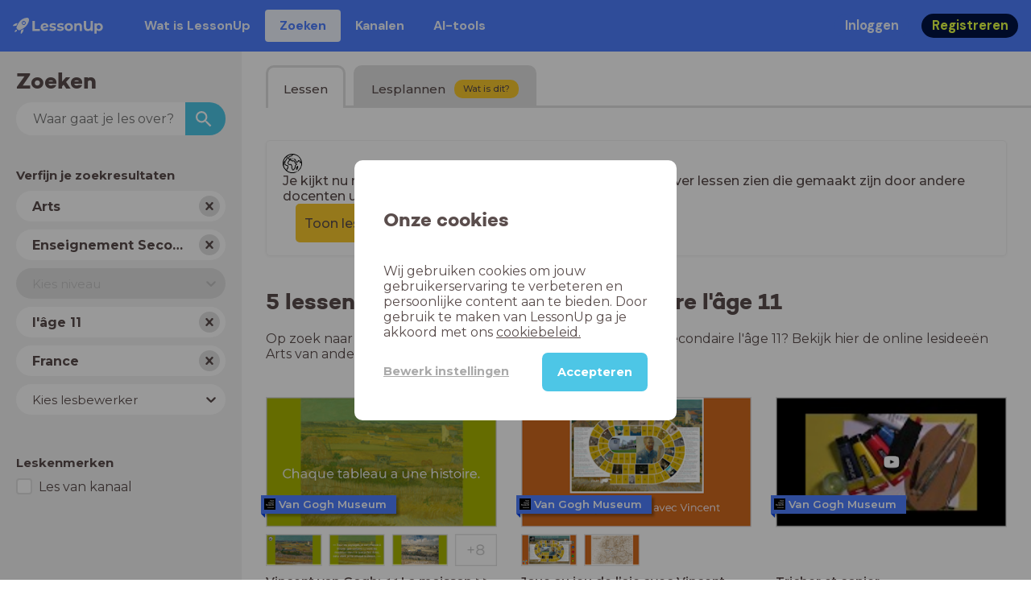

--- FILE ---
content_type: text/html; charset=utf-8
request_url: https://www.lessonup.com/nl/lessons/fr/Arts/se/any/11
body_size: 18185
content:

    <!DOCTYPE html>
    <html lang="en">
      <head>
        <meta charset="UTF-8" />
        <meta name="viewport" content="width=device-width, initial-scale=1.0" />
        <meta http-equiv="X-UA-Compatible" content="ie=edge" />
        <meta name="theme-color" content="#4dc6e6" />
        <title data-rh="true">5 online lessen Arts enseignement secondaire l&#x27;âge 11 - LessonUp</title> <meta data-rh="true" name="twitter:site" content="@lessonup"/><meta data-rh="true" name="robots" content="index, noimageindex"/><meta data-rh="true" name="description" content="Op zoek naar lesmateriaal Arts? In LessonUp vind je 5 lessen Arts enseignement secondaire l&#x27;âge 11."/> <link data-rh="true" rel="canonical" href="https://www.lessonup.com/nl/lessons/fr/Arts/se/any/11"/><link data-rh="true" rel="alternate" href="https://www.lessonup.com/nl/lessons/fr/Arts/se/any/11" hrefLang="nl-fr"/><link data-rh="true" rel="alternate" href="https://www.lessonup.com/en/lessons/fr/Arts/se/any/11" hrefLang="en-fr"/>
        <link rel="icon" type="image/png" href="/search/public/img/favicon.png" />
        <link rel="shortcut icon" href="/search/public/img/favicon.png" />
        
    <link href="https://fonts.googleapis.com/css?family=Montserrat:400,500,600,700|Open+Sans:400,600|Montserrat+Alternates:400,600,700|DM+Sans:400,500,700|Plus+Jakarta+Sans:800&display=fallback" rel="stylesheet" /><link href="/search/public/fonts/primaryFonts.css" rel="stylesheet" /> 
    <link rel="stylesheet" type="text/css" href="/search/public/dist/client.27ab742219bf7372f498.css" />
    <style data-emotion="css-global lrov9u">*{box-sizing:border-box;}a{color:inherit;}h1,h2,h3,h4,h5,h6{font-weight:inherit;}button{background:transparent;border:0;padding:0;}button:not(:disabled){cursor:pointer;}@supports selector(:focus-visible){a:focus-visible,button:focus-visible,input:focus-visible,textarea:focus-visible,select:focus-visible{outline:none;}}a:focus-visible,button:focus-visible,input:focus-visible,textarea:focus-visible,select:focus-visible{outline:2px solid var(--color-new-focus-stroke);}dl,figure{margin:0;}:root{--color-primary-text:#E5FF45;--color-primary-background:#001343;--color-primary-hover:#102969;--color-primary-container-text:#001343;--color-primary-container-background:#E5FF45;--color-primary-container-hover:#CEE63E;--color-secondary-text:#EFF4FF;--color-secondary-background:#4E7FFF;--color-secondary-hover:#7a9fff;--color-secondary-container-text:#4E7FFF;--color-secondary-container-background:#EFF4FF;--color-secondary-container-hover:#DFE8FF;--color-tertiary-text:#5957C9;--color-tertiary-background:#D2D1FF;--color-tertiary-container-text:#6F6EBA;--color-tertiary-container-background:#F4F3FF;--color-surface-text:#001343;--color-surface-background:#FFFFFF;--color-surface-hover:rgba(0, 19, 67, 0.04);--color-surface1-text:#001343;--color-surface-background-1:#F7F5F2;--color-surface2-text:#001343;--color-surface-background-2:#EFEAE5;--color-surface3-text:#001343;--color-surface-background-3:#E7E0D9;--color-surface4-text:#001343;--color-surface-background-4:#DFD5CC;--color-surface5-text:#001343;--color-surface-background-5:#D7CBBF;--color-overlay-text:#FFFFFF;--color-overlay-background:rgba(0, 19, 67, 0.5);--color-overlay-surface-text:#001343;--color-overlay-surface-background:rgba(255, 255, 255, 0.9);--color-outline-background:rgba(0, 19, 67, 0.13);--color-outline-hover:rgba(0, 19, 67, 0.42);--color-error-text:#FDEDED;--color-error-background:#EC484D;--color-error-container-text:#EC484D;--color-error-container-background:#FDEDED;--color-success-text:#E4F3E5;--color-success-background:#4CAF50;--color-success-container-text:#4CAF50;--color-success-container-background:#E4F3E5;--color-warning-text:#FFF5D7;--color-warning-background:#C37C12;--color-warning-container-text:#C37C12;--color-warning-container-background:#FFF5D7;--color-focus-text:#F4EEFF;--color-focus-background:#A64EFF;--color-disabled-text:rgba(0, 19, 67, 0.6);--color-disabled-background:rgba(0, 19, 67, 0.125);--color-disabled-surface-text:#AE977F;--color-disabled-surface-background:rgba(174, 151, 127, 0.1);--color-high-contrast-text:#fff;--color-high-contrast-background:#000;--color-high-contrast-disabled-text:rgba(0,0,0,.5);--color-high-contrast-disabled-background:rgba(0,0,0,.05);--color-ai-text:#FFFFFF;--color-ai-gradient:linear-gradient(135deg, #4E7FFF, #A64EFF);--color-gradient-1:linear-gradient(135deg, #CAD9FF, #B9B8FF);--color-gradient-2:linear-gradient(180deg, rgba(223, 232, 255, 100), rgba(223, 232, 255, 0));--color-loader-skeleton-gradient-start:linear-gradient(90deg, rgba(255, 255, 255, 0), rgba(255, 255, 255, 75), rgba(255, 255, 255, 0));--color-new-surface-stroke:#DFE1E7;--color-new-surface-on:#001343;--color-new-surface-fill:#FFFFFF;--color-new-surface-strokesubjacent:#DFE1E7;--color-new-surface-onSubjacent:#001343;--color-new-surface-fillSubjacent:#EBEDEF;--color-new-surface-fillFeedback:#F5F6F7;--color-new-black-stroke:#474B52;--color-new-black-on:#E4E5E7;--color-new-black-fill:#000000;--color-new-black-strokesubjacent:#53575F;--color-new-black-onSubjacent:#ADB1B8;--color-new-black-fillSubjacent:#303236;--color-new-black-fillFeedback:#242529;--color-new-white-stroke:#D6D8DB;--color-new-white-on:#18191B;--color-new-white-fill:#FFFFFF;--color-new-white-strokesubjacent:#D1D7E0;--color-new-white-onSubjacent:#474B52;--color-new-white-fillSubjacent:#E4E5E7;--color-new-white-fillFeedback:#F0F2F5;--color-new-primary-stroke:#001343;--color-new-primary-on:#E5FF45;--color-new-primary-fill:#001343;--color-new-primary-stroke-subjacent:#001343;--color-new-primary-on-subjacent:#E5FF45;--color-new-primary-fill-subjacent:#00288F;--color-new-primary-fillFeedback:#102969;--color-new-secondary-stroke:#4E7FFF;--color-new-secondary-on:#EFF4FF;--color-new-secondary-fill:#4E7FFF;--color-new-secondary-stroke-subjacent:#4E7FFF;--color-new-secondary-on-subjacent:#EFF4FF;--color-new-secondary-fill-subjacent:#336BFF;--color-new-secondary-fillFeedback:#7A9FFF;--color-new-tertiary-stroke:#D2D1FF;--color-new-tertiary-on:#5957C9;--color-new-tertiary-fill:#D2D1FF;--color-new-tetirary-stroke-subjacent:#D2D1FF;--color-new-tetirary-on-subjacent:#5957C9;--color-new-tertiary-fill-subjacent:#E6E5FF;--color-new-tertiary-fillFeedback:#E1E0FF;--color-new-ai-stroke:#4E7FFF;--color-new-ai-on:#FFFFFF;--color-new-ai-fill:#4E7FFF;--color-new-ai-fillGradient:linear-gradient(135deg, #4E7FFF, #A64EFF);--color-new-ai-stroke-subjacent:#4E7FFF;--color-new-ai-on-subjacent:#FFFFFF;--color-new-ai-fill-subjacent:#336BFF;--color-new-ai-fillFeedback:#7A9FFF;--color-new-negative-stroke:#EC484D;--color-new-negative-on:#EC484D;--color-new-negative-fill:#FFE8ED;--color-new-negative-stroke-subjacent:#EC484D;--color-new-negative-on-subjacent:#EC484D;--color-new-negative-fill-subjacent:#FFCCD7;--color-new-negative-fillFeedback:#FFB2C3;--color-new-positive-stroke:#42A546;--color-new-positive-on:#42A546;--color-new-positive-fill:#ECFFF0;--color-new-positive-stroke-subjacent:#42A546;--color-new-positive-on-subjacent:#42A546;--color-new-positive-fill-subjacent:#D1FFDB;--color-new-positive-fillFeedback:#B8FFC7;--color-new-warning-stroke:#C37C12;--color-new-warning-on:#C37C12;--color-new-warning-fill:#FFF5D7;--color-new-warning-stroke-subjacent:#C37C12;--color-new-warning-on-subjacent:#C37C12;--color-new-warning-fill-subjacent:#FFEEBD;--color-new-warning-fillFeedback:#FFE8A3;--color-new-active-stroke:#C7D8FF;--color-new-active-on:#4E7FFF;--color-new-active-fill:#EFF4FF;--color-new-active-stroke-subjacent:#EFF4FF;--color-new-active-on-subjacent:#4E7FFF;--color-new-active-fill-subjacent:#C7D8FF;--color-new-active-fillFeedback:#DFE8FF;--color-new-disabled-stroke:#DFE1E7;--color-new-disabled-on:#66718E;--color-new-disabled-fill:#DFE1E7;--color-new-disabled-stroke-subjacent:#DFE1E7;--color-new-disabled-on-subjacent:#66718E;--color-new-disabled-fill-subjacent:#DFE1E7;--color-new-disabled-fillFeedback:#DFE1E7;--color-new-focus-stroke:#A64EFF;--color-new-luminocityDark-stroke:#1A1A1A4D;--color-new-luminocityDark-on:#1A1A1AD9;--color-new-luminocityDark-fill:#1A1A1A4D;--color-new-luminocityLight-stroke:#E5E5E54D;--color-new-luminocityLight-on:#E5E5E5D9;--color-new-luminocityLight-fill:#E5E5E54D;--color-new-skeleton-fill:#777D88;}</style><style data-emotion="css sstbqj zfb3pf 119m6lo 1b4p18b 1uj1bkn 1yncu0c pwu84r 17j8dvx 1k9anzb 1k8qijt 1bc4zvp l9rgi3 hpj7dl xjx6ca 3vurgw 1fk9npj 10faasc 145iwns 6zjfe1-container 7pg0cj-a11yText jv79cl-control hlgwow 145trjf-singleValue 1hac4vs-dummyInput 1wy0on6 1e5dd4i-indicatorContainer 8mmkcg 1hyfx7x 54hcyi-container pa690b-control 9bgsj7-placeholder 1mkvw8y 10endux-control 19bb58m 1dhfdau">.css-sstbqj{position:absolute;right:30px;top:30px;}.css-zfb3pf{position:relative;}@media print{.css-zfb3pf{display:none;}}.css-119m6lo{height:64px;padding-left:16px;padding-right:16px;display:-webkit-box;display:-webkit-flex;display:-ms-flexbox;display:flex;-webkit-align-items:center;-webkit-box-align:center;-ms-flex-align:center;align-items:center;background-color:var(--color-secondary-background);color:var(--color-secondary-text);}@media (max-width: 1023px){.css-119m6lo .tbv_default,.css-119m6lo .tbv_desktop-only{display:none;}}@media (min-width: 1024px){.css-119m6lo .tbv_mobile-only{display:none;}}.css-1b4p18b{height:40px;display:-webkit-box;display:-webkit-flex;display:-ms-flexbox;display:flex;-webkit-align-items:center;-webkit-box-align:center;-ms-flex-align:center;align-items:center;cursor:pointer;margin-right:32px;}.css-1uj1bkn{fill:currentColor;width:auto;height:20px;}.css-1yncu0c{display:-webkit-box;display:-webkit-flex;display:-ms-flexbox;display:flex;-webkit-flex:1;-ms-flex:1;flex:1;-webkit-align-items:center;-webkit-box-align:center;-ms-flex-align:center;align-items:center;}.css-pwu84r{font-size:1rem;line-height:1.5rem;font-weight:800;font-family:"DM Sans",ui-sans-serif,system-ui;font-style:normal;}.css-pwu84r:is(p),.css-pwu84r p{margin:0;}.css-17j8dvx{display:-webkit-box;display:-webkit-flex;display:-ms-flexbox;display:flex;margin:0;padding:0;}.css-1k9anzb{display:-webkit-inline-box;display:-webkit-inline-flex;display:-ms-inline-flexbox;display:inline-flex;list-style-type:none;margin:0;white-space:nowrap;border-radius:4px;}.css-1k9anzb>*{display:-webkit-box;display:-webkit-flex;display:-ms-flexbox;display:flex;line-height:36px;padding:0 16px;border:2px solid transparent;border-radius:4px;}.css-1k9anzb *:focus-visible{outline:none;border:2px solid var(--color-new-focus-stroke);}.css-1k9anzb a{-webkit-text-decoration:none;text-decoration:none;}.css-1k9anzb:hover{-webkit-text-decoration:underline;text-decoration:underline;}.css-1k8qijt{display:-webkit-inline-box;display:-webkit-inline-flex;display:-ms-inline-flexbox;display:inline-flex;list-style-type:none;margin:0;white-space:nowrap;border-radius:4px;background-color:var(--color-secondary-container-background);color:var(--color-secondary-container-text);}.css-1k8qijt>*{display:-webkit-box;display:-webkit-flex;display:-ms-flexbox;display:flex;line-height:36px;padding:0 16px;border:2px solid transparent;border-radius:4px;}.css-1k8qijt *:focus-visible{outline:none;border:2px solid var(--color-new-focus-stroke);}.css-1k8qijt a{-webkit-text-decoration:none;text-decoration:none;}.css-1k8qijt:hover{-webkit-text-decoration:underline;text-decoration:underline;}.css-1bc4zvp{margin-left:auto;display:-webkit-box;display:-webkit-flex;display:-ms-flexbox;display:flex;-webkit-align-items:center;-webkit-box-align:center;-ms-flex-align:center;align-items:center;}.css-1bc4zvp >*~*{margin-left:16px;}.css-l9rgi3{-webkit-flex-direction:row;-ms-flex-direction:row;flex-direction:row;display:-webkit-box;display:-webkit-flex;display:-ms-flexbox;display:flex;}.css-l9rgi3 >*~*{margin-left:16px!important;}.css-hpj7dl{width:auto;display:-webkit-inline-box;display:-webkit-inline-flex;display:-ms-inline-flexbox;display:inline-flex;-webkit-align-items:center;-webkit-box-align:center;-ms-flex-align:center;align-items:center;-webkit-box-pack:center;-ms-flex-pack:center;-webkit-justify-content:center;justify-content:center;gap:5px;padding:5px 12.5px;border-radius:40px;color:var(--color-new-secondary-on);background:var(--color-new-secondary-fill);background-origin:border-box;border:none;-webkit-text-decoration:none;text-decoration:none;}.css-hpj7dl>svg{-webkit-flex-shrink:0;-ms-flex-negative:0;flex-shrink:0;width:1.25rem;height:1.25rem;}.css-hpj7dl:hover{background:var(--color-new-secondary-fillFeedback);}.css-xjx6ca{font-size:1.015625rem;line-height:1.25rem;font-family:"DM Sans",ui-sans-serif,system-ui;font-weight:700;font-style:normal;margin:0;display:-webkit-box;display:-webkit-flex;display:-ms-flexbox;display:flex;-webkit-align-items:center;-webkit-box-align:center;-ms-flex-align:center;align-items:center;-webkit-box-pack:center;-ms-flex-pack:center;-webkit-justify-content:center;justify-content:center;overflow:hidden;position:relative;}.css-3vurgw{overflow:hidden;text-overflow:ellipsis;white-space:nowrap;opacity:1;}.css-1fk9npj{width:auto;display:-webkit-inline-box;display:-webkit-inline-flex;display:-ms-inline-flexbox;display:inline-flex;-webkit-align-items:center;-webkit-box-align:center;-ms-flex-align:center;align-items:center;-webkit-box-pack:center;-ms-flex-pack:center;-webkit-justify-content:center;justify-content:center;gap:5px;padding:5px 12.5px;border-radius:40px;color:var(--color-new-primary-on);background:var(--color-new-primary-fill);background-origin:border-box;border:none;-webkit-text-decoration:none;text-decoration:none;}.css-1fk9npj>svg{-webkit-flex-shrink:0;-ms-flex-negative:0;flex-shrink:0;width:1.25rem;height:1.25rem;}.css-1fk9npj:hover{background:var(--color-new-primary-fillFeedback);}.css-10faasc{margin-left:8px;display:none;}@media (max-width: 1023px){.css-10faasc{display:block;}}.css-145iwns{width:auto;display:-webkit-inline-box;display:-webkit-inline-flex;display:-ms-inline-flexbox;display:inline-flex;-webkit-align-items:center;-webkit-box-align:center;-ms-flex-align:center;align-items:center;-webkit-box-pack:center;-ms-flex-pack:center;-webkit-justify-content:center;justify-content:center;gap:5px;padding:5px;border-radius:40px;color:var(--color-new-secondary-on);background:var(--color-new-secondary-fill);background-origin:border-box;border:none;-webkit-text-decoration:none;text-decoration:none;}.css-145iwns>svg{-webkit-flex-shrink:0;-ms-flex-negative:0;flex-shrink:0;width:1.25rem;height:1.25rem;}.css-145iwns:hover{background:var(--color-new-secondary-fillFeedback);}.css-6zjfe1-container{position:relative;box-sizing:border-box;font-family:Montserrat;min-width:260px;margin-bottom:10px;}.css-7pg0cj-a11yText{z-index:9999;border:0;clip:rect(1px, 1px, 1px, 1px);height:1px;width:1px;position:absolute;overflow:hidden;padding:0;white-space:nowrap;}.css-jv79cl-control{-webkit-align-items:center;-webkit-box-align:center;-ms-flex-align:center;align-items:center;cursor:normal;display:-webkit-box;display:-webkit-flex;display:-ms-flexbox;display:flex;-webkit-box-flex-wrap:wrap;-webkit-flex-wrap:wrap;-ms-flex-wrap:wrap;flex-wrap:wrap;-webkit-box-pack:justify;-webkit-justify-content:space-between;justify-content:space-between;min-height:38px;outline:0!important;position:relative;-webkit-transition:all 100ms;transition:all 100ms;background-color:hsl(0, 0%, 100%);border-color:transparent;border-radius:26px;border-style:solid;border-width:1px;box-shadow:none;box-sizing:border-box;border:none;padding-left:10px;font-weight:700;}.css-jv79cl-control:hover{border-color:transparent;}.css-hlgwow{-webkit-align-items:center;-webkit-box-align:center;-ms-flex-align:center;align-items:center;display:grid;-webkit-flex:1;-ms-flex:1;flex:1;-webkit-box-flex-wrap:wrap;-webkit-flex-wrap:wrap;-ms-flex-wrap:wrap;flex-wrap:wrap;-webkit-overflow-scrolling:touch;position:relative;overflow:hidden;padding:2px 8px;box-sizing:border-box;}.css-145trjf-singleValue{grid-area:1/1/2/3;max-width:100%;overflow:hidden;text-overflow:ellipsis;white-space:nowrap;color:#5a4d4c;margin-left:2px;margin-right:2px;box-sizing:border-box;font-weight:700;}.css-1hac4vs-dummyInput{background:0;border:0;caret-color:transparent;font-size:inherit;grid-area:1/1/2/3;outline:0;padding:0;width:1px;color:transparent;left:-100px;opacity:0;position:relative;-webkit-transform:scale(.01);-moz-transform:scale(.01);-ms-transform:scale(.01);transform:scale(.01);}.css-1wy0on6{-webkit-align-items:center;-webkit-box-align:center;-ms-flex-align:center;align-items:center;-webkit-align-self:stretch;-ms-flex-item-align:stretch;align-self:stretch;display:-webkit-box;display:-webkit-flex;display:-ms-flexbox;display:flex;-webkit-flex-shrink:0;-ms-flex-negative:0;flex-shrink:0;box-sizing:border-box;}.css-1e5dd4i-indicatorContainer{display:-webkit-box;display:-webkit-flex;display:-ms-flexbox;display:flex;-webkit-transition:color 150ms;transition:color 150ms;color:#5a4d4c;padding:10%;box-sizing:border-box;margin-right:7px;height:26px;width:26px;background-color:#e0e0e0;border-radius:100%;cursor:pointer;}.css-1e5dd4i-indicatorContainer:hover{color:hsl(0, 0%, 60%);}.css-8mmkcg{display:inline-block;fill:currentColor;line-height:1;stroke:currentColor;stroke-width:0;}.css-1hyfx7x{display:none;}.css-54hcyi-container{pointer-events:none;position:relative;box-sizing:border-box;font-family:Montserrat;min-width:260px;margin-bottom:10px;}.css-pa690b-control{-webkit-align-items:center;-webkit-box-align:center;-ms-flex-align:center;align-items:center;cursor:pointer;display:-webkit-box;display:-webkit-flex;display:-ms-flexbox;display:flex;-webkit-box-flex-wrap:wrap;-webkit-flex-wrap:wrap;-ms-flex-wrap:wrap;flex-wrap:wrap;-webkit-box-pack:justify;-webkit-justify-content:space-between;justify-content:space-between;min-height:38px;outline:0!important;position:relative;-webkit-transition:all 100ms;transition:all 100ms;background-color:hsl(0, 0%, 95%);border-color:transparent;border-radius:26px;border-style:solid;border-width:1px;box-shadow:none;box-sizing:border-box;border:none;padding-left:10px;font-weight:normal;}.css-pa690b-control:hover{border-color:transparent;}.css-9bgsj7-placeholder{grid-area:1/1/2/3;color:#5a4d4c;margin-left:2px;margin-right:2px;box-sizing:border-box;font-size:15px;}.css-1mkvw8y{visibility:hidden;-webkit-flex:1 1 auto;-ms-flex:1 1 auto;flex:1 1 auto;display:inline-grid;grid-area:1/1/2/3;grid-template-columns:0 min-content;margin:2px;padding-bottom:2px;padding-top:2px;color:hsl(0, 0%, 20%);box-sizing:border-box;}.css-1mkvw8y:after{content:attr(data-value) " ";visibility:hidden;white-space:pre;grid-area:1/2;font:inherit;min-width:2px;border:0;margin:0;outline:0;padding:0;}.css-10endux-control{-webkit-align-items:center;-webkit-box-align:center;-ms-flex-align:center;align-items:center;cursor:pointer;display:-webkit-box;display:-webkit-flex;display:-ms-flexbox;display:flex;-webkit-box-flex-wrap:wrap;-webkit-flex-wrap:wrap;-ms-flex-wrap:wrap;flex-wrap:wrap;-webkit-box-pack:justify;-webkit-justify-content:space-between;justify-content:space-between;min-height:38px;outline:0!important;position:relative;-webkit-transition:all 100ms;transition:all 100ms;background-color:hsl(0, 0%, 100%);border-color:transparent;border-radius:26px;border-style:solid;border-width:1px;box-shadow:none;box-sizing:border-box;border:none;padding-left:10px;font-weight:normal;}.css-10endux-control:hover{border-color:transparent;}.css-19bb58m{visibility:visible;-webkit-flex:1 1 auto;-ms-flex:1 1 auto;flex:1 1 auto;display:inline-grid;grid-area:1/1/2/3;grid-template-columns:0 min-content;margin:2px;padding-bottom:2px;padding-top:2px;color:hsl(0, 0%, 20%);box-sizing:border-box;}.css-19bb58m:after{content:attr(data-value) " ";visibility:hidden;white-space:pre;grid-area:1/2;font:inherit;min-width:2px;border:0;margin:0;outline:0;padding:0;}.css-1dhfdau{background-color:var(--color-secondary-background);color:var(--color-secondary-text);}</style>
   
    
    <!-- Google Tag Manager -->
    <script nonce="e95f2fa5-63a6-4d89-98a2-519711a10fa3">
      (function (w, d, s, l, i) {
        w[l] = w[l] || [];
        w[l].push({ 'gtm.start': new Date().getTime(), event: 'gtm.js' });
        var f = d.getElementsByTagName(s)[0],
          j = d.createElement(s),
          dl = l != 'dataLayer' ? '&l=' + l : '';
        j.async = true;
        j.src = 'https://www.googletagmanager.com/gtm.js?id=' + i + dl;
        f.parentNode.insertBefore(j, f);
      })(window, document, 'script', 'dataLayer', 'GTM-N3SLDFQ');
    </script>
    <!-- End Google Tag Manager -->
  
    
    <!-- Global site tag (gtag.js) - Google Analytics -->
    <script nonce="e95f2fa5-63a6-4d89-98a2-519711a10fa3" async src="https://www.googletagmanager.com/gtag/js?id=G-DBSWZ6Z27F"></script>
    <script nonce="e95f2fa5-63a6-4d89-98a2-519711a10fa3">
      window.dataLayer = window.dataLayer || [];
      function gtag() {
        dataLayer.push(arguments);
      }
      gtag('js', new Date());
    </script>
  
  
      </head>
      <body>
        <!-- Google Tag Manager (noscript) -->
        <noscript
          ><iframe
            src="https://www.googletagmanager.com/ns.html?id=GTM-N3SLDFQ"
            height="0"
            width="0"
            style="display:none;visibility:hidden"
          ></iframe
        ></noscript>
        <!-- End Google Tag Manager (noscript) -->
        <div id="app" class="wrap-inner"><link rel="preload" as="image" href="/svg/globe.svg"/><link rel="preload" as="image" href="https://lh3.googleusercontent.com/AWNVNzvkg50Q-7WcBnSHfJsaJD-WrbIG7GurJfEuak7-pDLisoi0wumY2yYM85IJdHemo-8AfEsc93qnkBnT_n0zTrY=s42"/><!--$--><div id="searchToastContainer" class="css-sstbqj"><section class="Toastify" aria-live="polite" aria-atomic="false" aria-relevant="additions text" aria-label="Notifications Alt+T"></section></div><div class="h-100 app-wrapper-with-fixed-navbar"><div class="nav-bar css-zfb3pf"><nav class="css-119m6lo"><a href="/site/nl" class="css-1b4p18b"><svg xmlns="http://www.w3.org/2000/svg" width="181" height="32" fill="none" viewBox="0 0 181 32" class="css-1uj1bkn"><path fill="currentColor" d="M8.1 25.6c.2-.8 0-1.3-.2-1.5-.2-.3-.7-.4-1.5-.2-2.6.7-2.9 4-3 4.6.7 0 4-.3 4.7-2.9M8 13.4l1.4-2.5c-1.9-.2-5.4.2-9.4 4.3l1.5 1.5s3.1-1 5.2-.5zM18.6 24l-2.8 1.3c.5 2-.5 5.2-.5 5.2l1.5 1.5c4-4 4.5-7.5 4.3-9.4z"></path><path fill="currentColor" fill-rule="evenodd" d="M22.2 9.8a.8.8 0 0 1-1.1 0 .8.8 0 1 1 1 0Zm1.2-1.2a2.5 2.5 0 0 0-3.6 0 2.5 2.5 0 1 0 3.6 0" clip-rule="evenodd"></path><path fill="currentColor" fill-rule="evenodd" d="M24.4 13.2a4 4 0 0 1-5.6 0 4 4 0 1 1 5.6 0M31 1c-.7-.7-1.8-1-3.2-1a21.5 21.5 0 0 0-16.3 10.2A39 39 0 0 0 7 19.6a7.8 7.8 0 0 0 .6 1.5 9 9 0 0 0 1.4 2 8.3 8.3 0 0 0 3.5 2 29.7 29.7 0 0 0 5.5-2.4 39 39 0 0 0 7-4.8c6.6-6.5 8.4-14.5 6-16.9" clip-rule="evenodd"></path><path fill="currentColor" d="M174.4 18.6c0-2.6-1.7-4.2-3.9-4.2s-3.8 1.6-3.8 4.2 1.7 4.2 3.8 4.2c2.2 0 4-1.6 4-4.2Zm4.5 0c0 4.8-3.3 7.8-7.6 7.8-1.9 0-3.4-.6-4.6-1.8v7h-4.4V11h4.2v1.8c1.1-1.3 2.8-2 4.8-2 4.3 0 7.6 3 7.6 7.8M159 6.5v19.7h-4.5v-2.4c-1.3 1.8-3.4 2.7-6 2.7-4.5 0-7.4-3-7.4-8.5V6.5h4.6v11.4c0 3.2 1.7 4.7 4.1 4.7 2.7 0 4.6-1.6 4.6-5V6.5h4.5Zm-21.6 11v8.7H133v-8c0-2.5-1.1-3.6-3-3.6-2.2 0-3.7 1.3-3.7 4.1v7.5H122V11h4.2v1.8c1.2-1.3 3-2 5-2 3.6 0 6.3 2.1 6.3 6.7ZM115 18.6c0-2.6-1.7-4.2-4-4.2-2.1 0-3.8 1.6-3.8 4.2s1.7 4.2 3.9 4.2 3.8-1.6 3.8-4.2Zm-12.3 0c0-4.5 3.5-7.8 8.4-7.8 4.8 0 8.3 3.3 8.3 7.8 0 4.6-3.5 7.8-8.3 7.8-4.9 0-8.4-3.2-8.4-7.8m-15.1 6.2 1.5-3.2c1.4 1 3.4 1.5 5.3 1.5 2 0 2.8-.5 2.8-1.4 0-2.5-9.2 0-9.2-6 0-2.9 2.6-4.9 7-4.9 2.1 0 4.4.5 5.9 1.3l-1.5 3.2c-1.5-.9-3-1.2-4.4-1.2-2 0-2.8.7-2.8 1.4 0 2.6 9.2.1 9.2 6.1 0 2.8-2.7 4.8-7.2 4.8a13 13 0 0 1-6.6-1.6m-15.2 0 1.5-3.2a9 9 0 0 0 5.2 1.5c2 0 2.8-.5 2.8-1.4 0-2.5-9.1 0-9.1-6 0-2.9 2.6-4.9 7-4.9 2 0 4.4.5 5.8 1.3l-1.4 3.2c-1.5-.9-3-1.2-4.4-1.2-2 0-2.8.7-2.8 1.4 0 2.6 9.1.1 9.1 6.1 0 2.8-2.6 4.8-7.1 4.8a13 13 0 0 1-6.6-1.6m-13-6.6 7.4-1.5a3.6 3.6 0 0 0-3.6-2.6c-2.2 0-3.7 1.5-3.8 4Zm8.2 3.2L70 24q-2.1 2.4-6.3 2.4c-5.2 0-8.6-3.3-8.6-7.8s3.4-7.8 8.1-7.8c4.3 0 7.8 2.8 7.8 7.7l-11.2 2.1c.7 1.5 2 2.3 4 2.3 1.7 0 2.8-.5 3.8-1.5M39.1 6.5h4.6v16h9.9v3.7H39V6.5Z"></path></svg></a><div class="css-1yncu0c"><div class="tbv_default"><div class="css-pwu84r"><ul class="TopBarItemList css-17j8dvx"><li class="css-1k9anzb"><a href="/site/nl/docenten">Wat is LessonUp</a></li><li class="css-1k8qijt"><a href="/nl/lessons/">Zoeken</a></li><li class="css-1k9anzb"><a href="/nl/channels">Kanalen</a></li><li class="css-1k9anzb"><a href="/nl/app/ai-tools">aiToolsTab</a></li></ul></div></div><div class="TopBarRight css-1bc4zvp"><div class="tbv_default"><div class="css-l9rgi3"><button class="css-hpj7dl"><span class="css-xjx6ca"><div class="css-3vurgw">Inloggen</div></span></button><button class="css-1fk9npj"><span class="css-xjx6ca"><div class="css-3vurgw">Registreren</div></span></button></div></div></div></div><div class="css-10faasc"><button class="css-145iwns"><svg xmlns="http://www.w3.org/2000/svg" width="24" height="24" fill="none" viewBox="0 0 24 24"><path stroke="currentColor" stroke-linecap="round" stroke-linejoin="round" stroke-width="2" d="M2.742 4.5h18.516M2.742 12h18.516M2.742 19.5h18.516"></path></svg></button></div></nav></div><div class="app-layout"><div class="app-layout-content"><div class="searchpage"><div class="sidebar-layout"><div class="sidebar-layout__sidebar"><div class="search-sidebar"><h3 class="ui-heading ui-heading--h2 search-sidebar__title">Zoeken</h3><form class="searchform"><input class="searchform__input" placeholder="Waar gaat je les over?" type="search" results="5" name="lesson-search" value=""/><button class="searchform__button" type="submit"><svg viewBox="0 0 18 18" fill="none" xmlns="http://www.w3.org/2000/svg" class="searchform__icon"><path d="M12.5 11h-.79l-.28-.27A6.471 6.471 0 0 0 13 6.5 6.5 6.5 0 1 0 6.5 13c1.61 0 3.09-.59 4.23-1.57l.27.28v.79l5 4.99L17.49 16l-4.99-5Zm-6 0C4.01 11 2 8.99 2 6.5S4.01 2 6.5 2 11 4.01 11 6.5 8.99 11 6.5 11Z" fill="currentColor"></path></svg></button></form><button class="search-sidebar__toggle-button d-md-none"><span class="search-sidebar__toggle-button-icon-container"><svg viewBox="0 0 32 32"><title>equalizer</title><path d="M14 4v-.5c0-.825-.675-1.5-1.5-1.5h-5C6.675 2 6 2.675 6 3.5V4H0v4h6v.5c0 .825.675 1.5 1.5 1.5h5c.825 0 1.5-.675 1.5-1.5V8h18V4H14zM8 8V4h4v4H8zm18 5.5c0-.825-.675-1.5-1.5-1.5h-5c-.825 0-1.5.675-1.5 1.5v.5H0v4h18v.5c0 .825.675 1.5 1.5 1.5h5c.825 0 1.5-.675 1.5-1.5V18h6v-4h-6v-.5zM20 18v-4h4v4h-4zm-6 5.5c0-.825-.675-1.5-1.5-1.5h-5c-.825 0-1.5.675-1.5 1.5v.5H0v4h6v.5c0 .825.675 1.5 1.5 1.5h5c.825 0 1.5-.675 1.5-1.5V28h18v-4H14v-.5zM8 28v-4h4v4H8z"></path></svg></span><span class="search-sidebar__toggle-button-text">Verfijn je zoekresultaten</span></button><form data-testid="facets-form" class="facets-form"><div class="searchpage-hidden-on-small-displays"><h3 class="search-sidebar__subtitle searchpage-hidden-on-small-displays">Verfijn je zoekresultaten</h3><div><div class="visually-hidden"><label for="subjects">Vak</label></div><div class="facet-select css-6zjfe1-container" id="subjects-facet-picker-select-box"><span id="react-select-subjects-facet-picker-select-box-live-region" class="css-7pg0cj-a11yText"></span><span aria-live="polite" aria-atomic="false" aria-relevant="additions text" role="log" class="css-7pg0cj-a11yText"></span><div class="react-select__control css-jv79cl-control"><div class="react-select__value-container react-select__value-container--has-value css-hlgwow"><div class="react-select__single-value css-145trjf-singleValue">Arts</div><input id="subjects" tabindex="0" inputMode="none" aria-autocomplete="list" aria-expanded="false" aria-haspopup="true" role="combobox" aria-activedescendant="" aria-readonly="true" class="css-1hac4vs-dummyInput" value=""/></div><div class="react-select__indicators css-1wy0on6"><div class="react-select__indicator react-select__clear-indicator css-1e5dd4i-indicatorContainer" aria-hidden="true"><svg height="20" width="20" viewBox="0 0 20 20" aria-hidden="true" focusable="false" class="css-8mmkcg"><path d="M14.348 14.849c-0.469 0.469-1.229 0.469-1.697 0l-2.651-3.030-2.651 3.029c-0.469 0.469-1.229 0.469-1.697 0-0.469-0.469-0.469-1.229 0-1.697l2.758-3.15-2.759-3.152c-0.469-0.469-0.469-1.228 0-1.697s1.228-0.469 1.697 0l2.652 3.031 2.651-3.031c0.469-0.469 1.228-0.469 1.697 0s0.469 1.229 0 1.697l-2.758 3.152 2.758 3.15c0.469 0.469 0.469 1.229 0 1.698z"></path></svg></div><span class="react-select__indicator-separator css-1hyfx7x"></span></div></div><input type="hidden" name="subjects" value="Arts"/></div><div class="visually-hidden"><label for="schoolType">Schooltype</label></div><div class="facet-select css-6zjfe1-container" id="schoolType-facet-picker-select-box"><span id="react-select-schoolType-facet-picker-select-box-live-region" class="css-7pg0cj-a11yText"></span><span aria-live="polite" aria-atomic="false" aria-relevant="additions text" role="log" class="css-7pg0cj-a11yText"></span><div class="react-select__control css-jv79cl-control"><div class="react-select__value-container react-select__value-container--has-value css-hlgwow"><div class="react-select__single-value css-145trjf-singleValue">Enseignement Secondaire</div><input id="schoolType" tabindex="0" inputMode="none" aria-autocomplete="list" aria-expanded="false" aria-haspopup="true" role="combobox" aria-activedescendant="" aria-readonly="true" class="css-1hac4vs-dummyInput" value=""/></div><div class="react-select__indicators css-1wy0on6"><div class="react-select__indicator react-select__clear-indicator css-1e5dd4i-indicatorContainer" aria-hidden="true"><svg height="20" width="20" viewBox="0 0 20 20" aria-hidden="true" focusable="false" class="css-8mmkcg"><path d="M14.348 14.849c-0.469 0.469-1.229 0.469-1.697 0l-2.651-3.030-2.651 3.029c-0.469 0.469-1.229 0.469-1.697 0-0.469-0.469-0.469-1.229 0-1.697l2.758-3.15-2.759-3.152c-0.469-0.469-0.469-1.228 0-1.697s1.228-0.469 1.697 0l2.652 3.031 2.651-3.031c0.469-0.469 1.228-0.469 1.697 0s0.469 1.229 0 1.697l-2.758 3.152 2.758 3.15c0.469 0.469 0.469 1.229 0 1.698z"></path></svg></div><span class="react-select__indicator-separator css-1hyfx7x"></span></div></div><input type="hidden" name="schoolType" value="se"/></div><div class="visually-hidden"><label for="levels">Niveau</label></div><div class="facet-select react-select--is-disabled css-54hcyi-container" id="levels-facet-picker-select-box"><span id="react-select-levels-facet-picker-select-box-live-region" class="css-7pg0cj-a11yText"></span><span aria-live="polite" aria-atomic="false" aria-relevant="additions text" role="log" class="css-7pg0cj-a11yText"></span><div class="react-select__control react-select__control--is-disabled css-pa690b-control" aria-disabled="true"><div class="react-select__value-container css-hlgwow"><div class="react-select__placeholder css-9bgsj7-placeholder" id="react-select-levels-facet-picker-select-box-placeholder">Kies niveau</div><div class="react-select__input-container css-1mkvw8y" data-value=""><input class="react-select__input" style="label:input;color:inherit;background:0;opacity:1;width:100%;grid-area:1 / 2;font:inherit;min-width:2px;border:0;margin:0;outline:0;padding:0" disabled="" autoCapitalize="none" autoComplete="off" autoCorrect="off" id="levels" spellCheck="false" tabindex="0" type="text" aria-autocomplete="list" aria-expanded="false" aria-haspopup="true" role="combobox" aria-activedescendant="" aria-describedby="react-select-levels-facet-picker-select-box-placeholder" value=""/></div></div><div class="react-select__indicators css-1wy0on6"><span class="react-select__indicator-separator css-1hyfx7x"></span><div class="react-select__indicators css-1wy0on6" aria-hidden="true"><div class="select-option-chevron"><svg height="20" width="20" viewBox="0 0 20 20" aria-hidden="true" focusable="false" class="css-8mmkcg"><path d="M4.516 7.548c0.436-0.446 1.043-0.481 1.576 0l3.908 3.747 3.908-3.747c0.533-0.481 1.141-0.446 1.574 0 0.436 0.445 0.408 1.197 0 1.615-0.406 0.418-4.695 4.502-4.695 4.502-0.217 0.223-0.502 0.335-0.787 0.335s-0.57-0.112-0.789-0.335c0 0-4.287-4.084-4.695-4.502s-0.436-1.17 0-1.615z"></path></svg></div></div></div></div></div><div class="visually-hidden"><label for="years">Jaar</label></div><div class="facet-select css-6zjfe1-container" id="years-facet-picker-select-box"><span id="react-select-years-facet-picker-select-box-live-region" class="css-7pg0cj-a11yText"></span><span aria-live="polite" aria-atomic="false" aria-relevant="additions text" role="log" class="css-7pg0cj-a11yText"></span><div class="react-select__control css-jv79cl-control"><div class="react-select__value-container react-select__value-container--has-value css-hlgwow"><div class="react-select__single-value css-145trjf-singleValue">l&#x27;âge 11</div><input id="years" tabindex="0" inputMode="none" aria-autocomplete="list" aria-expanded="false" aria-haspopup="true" role="combobox" aria-activedescendant="" aria-readonly="true" class="css-1hac4vs-dummyInput" value=""/></div><div class="react-select__indicators css-1wy0on6"><div class="react-select__indicator react-select__clear-indicator css-1e5dd4i-indicatorContainer" aria-hidden="true"><svg height="20" width="20" viewBox="0 0 20 20" aria-hidden="true" focusable="false" class="css-8mmkcg"><path d="M14.348 14.849c-0.469 0.469-1.229 0.469-1.697 0l-2.651-3.030-2.651 3.029c-0.469 0.469-1.229 0.469-1.697 0-0.469-0.469-0.469-1.229 0-1.697l2.758-3.15-2.759-3.152c-0.469-0.469-0.469-1.228 0-1.697s1.228-0.469 1.697 0l2.652 3.031 2.651-3.031c0.469-0.469 1.228-0.469 1.697 0s0.469 1.229 0 1.697l-2.758 3.152 2.758 3.15c0.469 0.469 0.469 1.229 0 1.698z"></path></svg></div><span class="react-select__indicator-separator css-1hyfx7x"></span></div></div><input type="hidden" name="years" value="11"/></div><div class="visually-hidden"><label for="country">Land</label></div><div class="facet-select css-6zjfe1-container" id="country-facet-picker-select-box"><span id="react-select-country-facet-picker-select-box-live-region" class="css-7pg0cj-a11yText"></span><span aria-live="polite" aria-atomic="false" aria-relevant="additions text" role="log" class="css-7pg0cj-a11yText"></span><div class="react-select__control css-jv79cl-control"><div class="react-select__value-container react-select__value-container--has-value css-hlgwow"><div class="react-select__single-value css-145trjf-singleValue">France</div><input id="country" tabindex="0" inputMode="none" aria-autocomplete="list" aria-expanded="false" aria-haspopup="true" role="combobox" aria-activedescendant="" aria-readonly="true" class="css-1hac4vs-dummyInput" value=""/></div><div class="react-select__indicators css-1wy0on6"><div class="react-select__indicator react-select__clear-indicator css-1e5dd4i-indicatorContainer" aria-hidden="true"><svg height="20" width="20" viewBox="0 0 20 20" aria-hidden="true" focusable="false" class="css-8mmkcg"><path d="M14.348 14.849c-0.469 0.469-1.229 0.469-1.697 0l-2.651-3.030-2.651 3.029c-0.469 0.469-1.229 0.469-1.697 0-0.469-0.469-0.469-1.229 0-1.697l2.758-3.15-2.759-3.152c-0.469-0.469-0.469-1.228 0-1.697s1.228-0.469 1.697 0l2.652 3.031 2.651-3.031c0.469-0.469 1.228-0.469 1.697 0s0.469 1.229 0 1.697l-2.758 3.152 2.758 3.15c0.469 0.469 0.469 1.229 0 1.698z"></path></svg></div><span class="react-select__indicator-separator css-1hyfx7x"></span></div></div><input type="hidden" name="country" value="fr"/></div><div class="visually-hidden"><label for="lessonVersion">Lesbewerker</label></div><div class="facet-select css-6zjfe1-container" id="lessonVersion-facet-picker-select-box"><span id="react-select-lessonVersion-facet-picker-select-box-live-region" class="css-7pg0cj-a11yText"></span><span aria-live="polite" aria-atomic="false" aria-relevant="additions text" role="log" class="css-7pg0cj-a11yText"></span><div class="react-select__control css-10endux-control"><div class="react-select__value-container css-hlgwow"><div class="react-select__placeholder css-9bgsj7-placeholder" id="react-select-lessonVersion-facet-picker-select-box-placeholder">Kies lesbewerker</div><div class="react-select__input-container css-19bb58m" data-value=""><input class="react-select__input" style="label:input;color:inherit;background:0;opacity:1;width:100%;grid-area:1 / 2;font:inherit;min-width:2px;border:0;margin:0;outline:0;padding:0" autoCapitalize="none" autoComplete="off" autoCorrect="off" id="lessonVersion" spellCheck="false" tabindex="0" type="text" aria-autocomplete="list" aria-expanded="false" aria-haspopup="true" role="combobox" aria-activedescendant="" aria-describedby="react-select-lessonVersion-facet-picker-select-box-placeholder" value=""/></div></div><div class="react-select__indicators css-1wy0on6"><span class="react-select__indicator-separator css-1hyfx7x"></span><div class="react-select__indicators css-1wy0on6" aria-hidden="true"><div class="select-option-chevron"><svg height="20" width="20" viewBox="0 0 20 20" aria-hidden="true" focusable="false" class="css-8mmkcg"><path d="M4.516 7.548c0.436-0.446 1.043-0.481 1.576 0l3.908 3.747 3.908-3.747c0.533-0.481 1.141-0.446 1.574 0 0.436 0.445 0.408 1.197 0 1.615-0.406 0.418-4.695 4.502-4.695 4.502-0.217 0.223-0.502 0.335-0.787 0.335s-0.57-0.112-0.789-0.335c0 0-4.287-4.084-4.695-4.502s-0.436-1.17 0-1.615z"></path></svg></div></div></div></div><input type="hidden" name="lessonVersion" value=""/></div></div><div><h3 class="search-sidebar__subtitle">Leskenmerken</h3><div class="form-field"><span class="checkbox theme-default height-default"><span class="checkbox__control"><svg viewBox="0 0 10 10" xmlns="http://www.w3.org/2000/svg" class="checkmark" role="presentation" focusable="false" aria-hidden="true"><path fill="#fff" d="M8.555 1L10 2.483 3.545 9 0 5.41l1.445-1.483 2.1 2.147z" fill-rule="evenodd"></path></svg></span><input id="label-facet-checkbox-isChannelLesson" type="checkbox" class="checkbox__hidden-input"/><label class="checkbox__label" for="label-facet-checkbox-isChannelLesson">Les van kanaal</label></span></div></div></div></form></div></div><div class="sidebar-container"><div class="search-result-tabs"><div class="gray-tabs-bar"><div class="tabs"><a class="search-tab-wrapper" href="/nl/lessons/fr/Arts/se/any/11?isMulti=false"><div class="gray-tab active"><span>Lessen</span></div></a><a class="search-tab-wrapper" href="/nl/plans/fr/Arts/se/any/11"><div class="gray-tab"><span>Lesplannen</span><span class="explanation-tag bg-yellow tipped rel"><span class="d-block d-sm-none">?</span><span class="d-none d-sm-block">Wat is dit?</span><div class="passive-tip-wrapper"><div class="tooltip tooltip--yellow orientation-bottom tooltip--hover explanation-tag-tooltip direction-left">Lesplannen zijn complete en interactieve lespakketten, opgebouwd uit LessonUp-lessen, extra informatie en/of lesmaterialen. <br/><br/>Lesplannen zijn bedoeld voor docenten en kunnen niet met leerlingen worden gedeeld.</div></div></span></div></a></div></div></div><div class="sidebar-layout__main-content"><main class="searchpage__searchresults"><div class="searchpage-result-header"><div class="notification-bar notification-bar notification-bar notification-bar--height-large notification-bar notification-bar--theme-white country-notification"><img class="notification-image" alt="" src="/svg/globe.svg"/>Je kijkt nu naar LessonUp-lessen uit de hele wereld. Wil je liever lessen zien die gemaakt zijn door andere docenten uit jouw land?<button type="button" class="action-button action-button--large action-button-secondary version-modern" role="button">Toon lessen</button></div><h1 class="ui-heading ui-heading--h1 searchpage-result-header--title">5 lessen Arts enseignement secondaire l&#x27;âge 11</h1><p class="search-results-subtitle">Op zoek naar interactief lesmateriaal Arts voor  enseignement secondaire l&#x27;âge 11? Bekijk hier de online lesideeën Arts van andere docenten.</p></div><div class="lesson-summary-cards"><div class="base-summary-card lesson-summary-card"><a class="lesson-summary-card__inner" href="/nl/lesson/5wg4HhYnPcB6iTWpF"><div class="lesson-summary-card__top"><div class="lesson-summary-card__thumbnail-container"><button class="lesson-summary-card__context-menu-button" type="button" aria-label="open-lesson-menu"><svg xmlns="http://www.w3.org/2000/svg" width="24" height="24" fill="none" viewBox="0 0 24 24"><path fill="currentColor" d="M5.708 14c1.28 0 2-.72 2-2s-.72-2-2-2-2 .72-2 2 .72 2 2 2M12 14c1.28 0 2-.72 2-2s-.72-2-2-2-2 .72-2 2 .72 2 2 2M18.292 14c1.28 0 2-.72 2-2s-.72-2-2-2-2 .72-2 2 .72 2 2 2"></path></svg></button><div class="preview-thumbnail"><div class="aspect-ratio-box" style="padding-top:73.16017316017316%"><div class="aspect-ratio-box-content"><picture><source type="image/webp" srcSet="https://lh3.googleusercontent.com/l1ugKUETK38WN0MGrV-Cxdah4MaznwtzXfjbvNeqIoSaF_TsLUTy-PsZP1_cDKldcbSIILB_A3i_f-pRvdNZtL-0bk3mUnSt91RRxToA=s330-rw 1x, https://lh3.googleusercontent.com/l1ugKUETK38WN0MGrV-Cxdah4MaznwtzXfjbvNeqIoSaF_TsLUTy-PsZP1_cDKldcbSIILB_A3i_f-pRvdNZtL-0bk3mUnSt91RRxToA=s660-rw 2x, https://lh3.googleusercontent.com/l1ugKUETK38WN0MGrV-Cxdah4MaznwtzXfjbvNeqIoSaF_TsLUTy-PsZP1_cDKldcbSIILB_A3i_f-pRvdNZtL-0bk3mUnSt91RRxToA=s990-rw 3x"/><source srcSet="https://lh3.googleusercontent.com/l1ugKUETK38WN0MGrV-Cxdah4MaznwtzXfjbvNeqIoSaF_TsLUTy-PsZP1_cDKldcbSIILB_A3i_f-pRvdNZtL-0bk3mUnSt91RRxToA=s330 1x, https://lh3.googleusercontent.com/l1ugKUETK38WN0MGrV-Cxdah4MaznwtzXfjbvNeqIoSaF_TsLUTy-PsZP1_cDKldcbSIILB_A3i_f-pRvdNZtL-0bk3mUnSt91RRxToA=s660 2x, https://lh3.googleusercontent.com/l1ugKUETK38WN0MGrV-Cxdah4MaznwtzXfjbvNeqIoSaF_TsLUTy-PsZP1_cDKldcbSIILB_A3i_f-pRvdNZtL-0bk3mUnSt91RRxToA=s990 3x"/><img class="preview-thumbnail__image" src="https://lh3.googleusercontent.com/l1ugKUETK38WN0MGrV-Cxdah4MaznwtzXfjbvNeqIoSaF_TsLUTy-PsZP1_cDKldcbSIILB_A3i_f-pRvdNZtL-0bk3mUnSt91RRxToA=s330" width="231" height="169" alt=""/></picture></div></div></div></div></div><div class="lesson-summary-card__bottom"><h3 class="lesson-summary-card__title">Vincent van Gogh: &lt;&lt; La moisson &gt;&gt; à la loupe</h3><div class="lesson-summary-card__meta-info"><time class="lesson-summary-card__creation-date" dateTime="2021-10-13T11:45:05.536Z">October 2021</time> - <strong>12<!-- --> <!-- -->slides</strong></div><div class="ui-tags lesson-summary-card__tags"><span title="Arts" class="ui-tag ui-tag--small bg-warm-gray">Arts</span><span title="Histoire-Géographie" class="ui-tag ui-tag--small bg-warm-gray">Histoire-Géographie</span><span title="Enseignement Primaire" class="ui-tag ui-tag--small bg-warm-gray">Enseignement Primaire</span><span title="Enseignement Secondaire" class="ui-tag ui-tag--small bg-warm-gray">Enseignement Secondaire</span><span title="l&#x27;âge 11-13" class="ui-tag ui-tag--small bg-warm-gray">l&#x27;âge 11-13</span></div></div></a><a class="thumb-banner thumb-banner--icon" href="/nl/channel/van-gogh-museum"><img class="thumb-banner__icon" src="https://lh3.googleusercontent.com/AWNVNzvkg50Q-7WcBnSHfJsaJD-WrbIG7GurJfEuak7-pDLisoi0wumY2yYM85IJdHemo-8AfEsc93qnkBnT_n0zTrY=s42" width="14" height="14" alt="Van Gogh Museum"/><span class="thumb-banner-text">Van Gogh Museum</span></a></div><div class="base-summary-card lesson-summary-card"><a class="lesson-summary-card__inner" href="/nl/lesson/vs6AXM4kiwg7DwpDE"><div class="lesson-summary-card__top"><div class="lesson-summary-card__thumbnail-container"><button class="lesson-summary-card__context-menu-button" type="button" aria-label="open-lesson-menu"><svg xmlns="http://www.w3.org/2000/svg" width="24" height="24" fill="none" viewBox="0 0 24 24"><path fill="currentColor" d="M5.708 14c1.28 0 2-.72 2-2s-.72-2-2-2-2 .72-2 2 .72 2 2 2M12 14c1.28 0 2-.72 2-2s-.72-2-2-2-2 .72-2 2 .72 2 2 2M18.292 14c1.28 0 2-.72 2-2s-.72-2-2-2-2 .72-2 2 .72 2 2 2"></path></svg></button><div class="preview-thumbnail"><div class="aspect-ratio-box" style="padding-top:73.16017316017316%"><div class="aspect-ratio-box-content"><picture><source type="image/webp" srcSet="https://lh3.googleusercontent.com/QWgOAA8wEfFmYPQroFhDB-SwYV6-vA1mLfft-qI0NW0AdKQIXpo-fLD9vkmYzR1BcExaIIEkqw5GrsUWgT_tPZBLwtosJA3rzp34H_xm=s330-rw 1x, https://lh3.googleusercontent.com/QWgOAA8wEfFmYPQroFhDB-SwYV6-vA1mLfft-qI0NW0AdKQIXpo-fLD9vkmYzR1BcExaIIEkqw5GrsUWgT_tPZBLwtosJA3rzp34H_xm=s660-rw 2x, https://lh3.googleusercontent.com/QWgOAA8wEfFmYPQroFhDB-SwYV6-vA1mLfft-qI0NW0AdKQIXpo-fLD9vkmYzR1BcExaIIEkqw5GrsUWgT_tPZBLwtosJA3rzp34H_xm=s990-rw 3x"/><source srcSet="https://lh3.googleusercontent.com/QWgOAA8wEfFmYPQroFhDB-SwYV6-vA1mLfft-qI0NW0AdKQIXpo-fLD9vkmYzR1BcExaIIEkqw5GrsUWgT_tPZBLwtosJA3rzp34H_xm=s330 1x, https://lh3.googleusercontent.com/QWgOAA8wEfFmYPQroFhDB-SwYV6-vA1mLfft-qI0NW0AdKQIXpo-fLD9vkmYzR1BcExaIIEkqw5GrsUWgT_tPZBLwtosJA3rzp34H_xm=s660 2x, https://lh3.googleusercontent.com/QWgOAA8wEfFmYPQroFhDB-SwYV6-vA1mLfft-qI0NW0AdKQIXpo-fLD9vkmYzR1BcExaIIEkqw5GrsUWgT_tPZBLwtosJA3rzp34H_xm=s990 3x"/><img class="preview-thumbnail__image" src="https://lh3.googleusercontent.com/QWgOAA8wEfFmYPQroFhDB-SwYV6-vA1mLfft-qI0NW0AdKQIXpo-fLD9vkmYzR1BcExaIIEkqw5GrsUWgT_tPZBLwtosJA3rzp34H_xm=s330" width="231" height="169" alt=""/></picture></div></div></div></div></div><div class="lesson-summary-card__bottom"><h3 class="lesson-summary-card__title">Joue au jeu de l’oie avec Vincent</h3><div class="lesson-summary-card__meta-info"><time class="lesson-summary-card__creation-date" dateTime="2025-05-27T12:46:07.209Z">May 2025</time> - <strong>3<!-- --> <!-- -->slides</strong></div><div class="ui-tags lesson-summary-card__tags"><span title="Arts" class="ui-tag ui-tag--small bg-warm-gray">Arts</span><span title="Histoire-Géographie" class="ui-tag ui-tag--small bg-warm-gray">Histoire-Géographie</span><span title="Enseignement Secondaire" class="ui-tag ui-tag--small bg-warm-gray">Enseignement Secondaire</span><span title="Enseignement Primaire" class="ui-tag ui-tag--small bg-warm-gray">Enseignement Primaire</span><span title="l&#x27;âge 10-13" class="ui-tag ui-tag--small bg-warm-gray">l&#x27;âge 10-13</span></div></div></a><a class="thumb-banner thumb-banner--icon" href="/nl/channel/van-gogh-museum"><img class="thumb-banner__icon" src="https://lh3.googleusercontent.com/AWNVNzvkg50Q-7WcBnSHfJsaJD-WrbIG7GurJfEuak7-pDLisoi0wumY2yYM85IJdHemo-8AfEsc93qnkBnT_n0zTrY=s42" width="14" height="14" alt="Van Gogh Museum"/><span class="thumb-banner-text">Van Gogh Museum</span></a></div><div class="base-summary-card lesson-summary-card"><a class="lesson-summary-card__inner" href="/nl/lesson/boF3DyBWiYWBR6N4g"><div class="lesson-summary-card__top"><div class="lesson-summary-card__thumbnail-container"><button class="lesson-summary-card__context-menu-button" type="button" aria-label="open-lesson-menu"><svg xmlns="http://www.w3.org/2000/svg" width="24" height="24" fill="none" viewBox="0 0 24 24"><path fill="currentColor" d="M5.708 14c1.28 0 2-.72 2-2s-.72-2-2-2-2 .72-2 2 .72 2 2 2M12 14c1.28 0 2-.72 2-2s-.72-2-2-2-2 .72-2 2 .72 2 2 2M18.292 14c1.28 0 2-.72 2-2s-.72-2-2-2-2 .72-2 2 .72 2 2 2"></path></svg></button><div class="preview-thumbnail"><div class="aspect-ratio-box" style="padding-top:73.16017316017316%"><div class="aspect-ratio-box-content"><picture><source type="image/webp" srcSet="https://lh3.googleusercontent.com/zqzaY46iwIy_n0Rd6qJvSmMRi5SPsFOpCr2s-pyGV6wyW8fx1IPQCkKiWtC4iFWgvUn1naZTP4dCeiEG4w5CD3dFUQ=s330-rw 1x, https://lh3.googleusercontent.com/zqzaY46iwIy_n0Rd6qJvSmMRi5SPsFOpCr2s-pyGV6wyW8fx1IPQCkKiWtC4iFWgvUn1naZTP4dCeiEG4w5CD3dFUQ=s660-rw 2x, https://lh3.googleusercontent.com/zqzaY46iwIy_n0Rd6qJvSmMRi5SPsFOpCr2s-pyGV6wyW8fx1IPQCkKiWtC4iFWgvUn1naZTP4dCeiEG4w5CD3dFUQ=s990-rw 3x"/><source srcSet="https://lh3.googleusercontent.com/zqzaY46iwIy_n0Rd6qJvSmMRi5SPsFOpCr2s-pyGV6wyW8fx1IPQCkKiWtC4iFWgvUn1naZTP4dCeiEG4w5CD3dFUQ=s330 1x, https://lh3.googleusercontent.com/zqzaY46iwIy_n0Rd6qJvSmMRi5SPsFOpCr2s-pyGV6wyW8fx1IPQCkKiWtC4iFWgvUn1naZTP4dCeiEG4w5CD3dFUQ=s660 2x, https://lh3.googleusercontent.com/zqzaY46iwIy_n0Rd6qJvSmMRi5SPsFOpCr2s-pyGV6wyW8fx1IPQCkKiWtC4iFWgvUn1naZTP4dCeiEG4w5CD3dFUQ=s990 3x"/><img class="preview-thumbnail__image" src="https://lh3.googleusercontent.com/zqzaY46iwIy_n0Rd6qJvSmMRi5SPsFOpCr2s-pyGV6wyW8fx1IPQCkKiWtC4iFWgvUn1naZTP4dCeiEG4w5CD3dFUQ=s330" width="231" height="169" alt=""/></picture></div></div></div></div></div><div class="lesson-summary-card__bottom"><h3 class="lesson-summary-card__title">Tricher et copier</h3><div class="lesson-summary-card__meta-info"><time class="lesson-summary-card__creation-date" dateTime="2022-01-12T13:31:47.142Z">January 2022</time> - <strong>1<!-- --> <!-- -->slide</strong></div><div class="ui-tags lesson-summary-card__tags"><span title="Arts" class="ui-tag ui-tag--small bg-warm-gray">Arts</span><span title="Enseignement Secondaire" class="ui-tag ui-tag--small bg-warm-gray">Enseignement Secondaire</span><span title="Enseignement Primaire" class="ui-tag ui-tag--small bg-warm-gray">Enseignement Primaire</span><span title="l&#x27;âge 9-13" class="ui-tag ui-tag--small bg-warm-gray">l&#x27;âge 9-13</span></div></div></a><a class="thumb-banner thumb-banner--icon" href="/nl/channel/van-gogh-museum"><img class="thumb-banner__icon" src="https://lh3.googleusercontent.com/AWNVNzvkg50Q-7WcBnSHfJsaJD-WrbIG7GurJfEuak7-pDLisoi0wumY2yYM85IJdHemo-8AfEsc93qnkBnT_n0zTrY=s42" width="14" height="14" alt="Van Gogh Museum"/><span class="thumb-banner-text">Van Gogh Museum</span></a></div><div class="base-summary-card lesson-summary-card"><a class="lesson-summary-card__inner" href="/nl/lesson/5aBAHKffFZSqELdk5"><div class="lesson-summary-card__top"><div class="lesson-summary-card__thumbnail-container"><button class="lesson-summary-card__context-menu-button" type="button" aria-label="open-lesson-menu"><svg xmlns="http://www.w3.org/2000/svg" width="24" height="24" fill="none" viewBox="0 0 24 24"><path fill="currentColor" d="M5.708 14c1.28 0 2-.72 2-2s-.72-2-2-2-2 .72-2 2 .72 2 2 2M12 14c1.28 0 2-.72 2-2s-.72-2-2-2-2 .72-2 2 .72 2 2 2M18.292 14c1.28 0 2-.72 2-2s-.72-2-2-2-2 .72-2 2 .72 2 2 2"></path></svg></button><div class="preview-thumbnail"><div class="aspect-ratio-box" style="padding-top:73.16017316017316%"><div class="aspect-ratio-box-content"><picture><source type="image/webp" srcSet="https://lh3.googleusercontent.com/ZxrwR5KE0Qjx-70vv5CtSVO4DimQQOQUhDe2QLk71WO3HbODVOJEGDSydckdxesqSH8--NY-6q-sajZkblmE-YWCNw=s330-rw 1x, https://lh3.googleusercontent.com/ZxrwR5KE0Qjx-70vv5CtSVO4DimQQOQUhDe2QLk71WO3HbODVOJEGDSydckdxesqSH8--NY-6q-sajZkblmE-YWCNw=s660-rw 2x, https://lh3.googleusercontent.com/ZxrwR5KE0Qjx-70vv5CtSVO4DimQQOQUhDe2QLk71WO3HbODVOJEGDSydckdxesqSH8--NY-6q-sajZkblmE-YWCNw=s990-rw 3x"/><source srcSet="https://lh3.googleusercontent.com/ZxrwR5KE0Qjx-70vv5CtSVO4DimQQOQUhDe2QLk71WO3HbODVOJEGDSydckdxesqSH8--NY-6q-sajZkblmE-YWCNw=s330 1x, https://lh3.googleusercontent.com/ZxrwR5KE0Qjx-70vv5CtSVO4DimQQOQUhDe2QLk71WO3HbODVOJEGDSydckdxesqSH8--NY-6q-sajZkblmE-YWCNw=s660 2x, https://lh3.googleusercontent.com/ZxrwR5KE0Qjx-70vv5CtSVO4DimQQOQUhDe2QLk71WO3HbODVOJEGDSydckdxesqSH8--NY-6q-sajZkblmE-YWCNw=s990 3x"/><img class="preview-thumbnail__image" src="https://lh3.googleusercontent.com/ZxrwR5KE0Qjx-70vv5CtSVO4DimQQOQUhDe2QLk71WO3HbODVOJEGDSydckdxesqSH8--NY-6q-sajZkblmE-YWCNw=s330" width="231" height="169" alt=""/></picture></div></div></div></div></div><div class="lesson-summary-card__bottom"><h3 class="lesson-summary-card__title">Que veux-tu raconter ?</h3><div class="lesson-summary-card__meta-info"><time class="lesson-summary-card__creation-date" dateTime="2021-10-13T11:33:24.526Z">October 2021</time> - <strong>1<!-- --> <!-- -->slide</strong></div><div class="ui-tags lesson-summary-card__tags"><span title="Arts" class="ui-tag ui-tag--small bg-warm-gray">Arts</span><span title="Enseignement Secondaire" class="ui-tag ui-tag--small bg-warm-gray">Enseignement Secondaire</span><span title="Enseignement Primaire" class="ui-tag ui-tag--small bg-warm-gray">Enseignement Primaire</span><span title="l&#x27;âge 9-13" class="ui-tag ui-tag--small bg-warm-gray">l&#x27;âge 9-13</span></div></div></a><a class="thumb-banner thumb-banner--icon" href="/nl/channel/van-gogh-museum"><img class="thumb-banner__icon" src="https://lh3.googleusercontent.com/AWNVNzvkg50Q-7WcBnSHfJsaJD-WrbIG7GurJfEuak7-pDLisoi0wumY2yYM85IJdHemo-8AfEsc93qnkBnT_n0zTrY=s42" width="14" height="14" alt="Van Gogh Museum"/><span class="thumb-banner-text">Van Gogh Museum</span></a></div><div class="base-summary-card lesson-summary-card"><a class="lesson-summary-card__inner" href="/nl/lesson/SfvdXaP75bt9f5fcS"><div class="lesson-summary-card__top"><div class="lesson-summary-card__thumbnail-container"><button class="lesson-summary-card__context-menu-button" type="button" aria-label="open-lesson-menu"><svg xmlns="http://www.w3.org/2000/svg" width="24" height="24" fill="none" viewBox="0 0 24 24"><path fill="currentColor" d="M5.708 14c1.28 0 2-.72 2-2s-.72-2-2-2-2 .72-2 2 .72 2 2 2M12 14c1.28 0 2-.72 2-2s-.72-2-2-2-2 .72-2 2 .72 2 2 2M18.292 14c1.28 0 2-.72 2-2s-.72-2-2-2-2 .72-2 2 .72 2 2 2"></path></svg></button><div class="preview-thumbnail"><div class="aspect-ratio-box" style="padding-top:73.16017316017316%"><div class="aspect-ratio-box-content"><picture><source type="image/webp" srcSet="https://lh3.googleusercontent.com/JaLxykIdNMZSOIqKlo2jukM5-nQEWS-FpftucCtysOP50s68wWg1pW1F4malZd2VJy3L-oPOLgR8bbvahqZVInkT6g=s330-rw 1x, https://lh3.googleusercontent.com/JaLxykIdNMZSOIqKlo2jukM5-nQEWS-FpftucCtysOP50s68wWg1pW1F4malZd2VJy3L-oPOLgR8bbvahqZVInkT6g=s660-rw 2x, https://lh3.googleusercontent.com/JaLxykIdNMZSOIqKlo2jukM5-nQEWS-FpftucCtysOP50s68wWg1pW1F4malZd2VJy3L-oPOLgR8bbvahqZVInkT6g=s990-rw 3x"/><source srcSet="https://lh3.googleusercontent.com/JaLxykIdNMZSOIqKlo2jukM5-nQEWS-FpftucCtysOP50s68wWg1pW1F4malZd2VJy3L-oPOLgR8bbvahqZVInkT6g=s330 1x, https://lh3.googleusercontent.com/JaLxykIdNMZSOIqKlo2jukM5-nQEWS-FpftucCtysOP50s68wWg1pW1F4malZd2VJy3L-oPOLgR8bbvahqZVInkT6g=s660 2x, https://lh3.googleusercontent.com/JaLxykIdNMZSOIqKlo2jukM5-nQEWS-FpftucCtysOP50s68wWg1pW1F4malZd2VJy3L-oPOLgR8bbvahqZVInkT6g=s990 3x"/><img class="preview-thumbnail__image" src="https://lh3.googleusercontent.com/JaLxykIdNMZSOIqKlo2jukM5-nQEWS-FpftucCtysOP50s68wWg1pW1F4malZd2VJy3L-oPOLgR8bbvahqZVInkT6g=s330" width="231" height="169" alt=""/></picture></div></div></div></div></div><div class="lesson-summary-card__bottom"><h3 class="lesson-summary-card__title">Qui était Vincent van Gogh ?</h3><div class="lesson-summary-card__meta-info"><time class="lesson-summary-card__creation-date" dateTime="2022-08-25T12:44:59.952Z">August 2022</time> - <strong>1<!-- --> <!-- -->slide</strong></div><div class="ui-tags lesson-summary-card__tags"><span title="Arts" class="ui-tag ui-tag--small bg-warm-gray">Arts</span><span title="Histoire-Géographie" class="ui-tag ui-tag--small bg-warm-gray">Histoire-Géographie</span><span title="Enseignement Primaire" class="ui-tag ui-tag--small bg-warm-gray">Enseignement Primaire</span><span title="Enseignement Secondaire" class="ui-tag ui-tag--small bg-warm-gray">Enseignement Secondaire</span><span title="l&#x27;âge 10-13" class="ui-tag ui-tag--small bg-warm-gray">l&#x27;âge 10-13</span></div></div></a><a class="thumb-banner thumb-banner--icon" href="/nl/channel/van-gogh-museum"><img class="thumb-banner__icon" src="https://lh3.googleusercontent.com/AWNVNzvkg50Q-7WcBnSHfJsaJD-WrbIG7GurJfEuak7-pDLisoi0wumY2yYM85IJdHemo-8AfEsc93qnkBnT_n0zTrY=s42" width="14" height="14" alt="Van Gogh Museum"/><span class="thumb-banner-text">Van Gogh Museum</span></a></div><div class="lesson-summary-card-dummy dummy"></div><div class="lesson-summary-card-dummy dummy"></div><div class="lesson-summary-card-dummy dummy"></div><div class="lesson-summary-card-dummy dummy"></div><div class="lesson-summary-card-dummy dummy"></div><div class="lesson-summary-card-dummy dummy"></div><div class="lesson-summary-card-dummy dummy"></div><div class="lesson-summary-card-dummy dummy"></div><div class="lesson-summary-card-dummy dummy"></div><div class="lesson-summary-card-dummy dummy"></div></div></main></div></div></div></div></div><footer class="search-footer css-1dhfdau"><a class="rocket-logo" href="/nl/lessons/"><svg width="30" height="30" viewBox="0 0 32 32" fill-rule="evenodd" preserveAspectRatio="xMidYMid meet" fill="currentColor"><g fill-rule="evenodd" preserveAspectRatio="xMidYMid meet"><path d="M8.10791 25.6014C8.33859 24.7836 8.18588 24.3339 7.91093 24.0892C7.66614 23.8141 7.21641 23.6614 6.39859 23.8921C3.80876 24.6263 3.50293 27.9212 3.46838 28.5316C4.07886 28.497 7.37377 28.1912 8.10791 25.6014" fill="currentColor"></path><path d="M8.03871 13.3709C8.47292 12.5253 8.92879 11.7061 9.40109 10.9199C7.51798 10.7412 4.01009 11.1499 0 15.2499L1.5208 16.7375C1.5208 16.7375 4.63417 15.6975 6.72659 16.1621C7.13255 15.2182 7.57142 14.281 8.03871 13.3709Z" fill="currentColor"></path><path d="M18.6291 23.9612C17.7188 24.4287 16.7815 24.8676 15.8378 25.2733C16.3024 27.3657 15.2623 30.4791 15.2623 30.4791L16.7501 32C20.8502 27.9898 21.2588 24.4819 21.0799 22.5989C20.2939 23.0711 19.4747 23.5269 18.6291 23.9612Z" fill="currentColor"></path><path fill-rule="evenodd" clip-rule="evenodd" d="M22.1536 9.7563C22.0063 9.90357 21.8134 9.97721 21.6204 9.97721C21.4273 9.97721 21.2344 9.90357 21.0871 9.7563C20.7926 9.46174 20.7926 8.98436 21.0871 8.68981C21.2344 8.54253 21.4273 8.46889 21.6204 8.46889C21.8134 8.46889 22.0063 8.54253 22.1536 8.68981C22.4482 8.98436 22.4482 9.46174 22.1536 9.7563ZM23.4181 8.58657C22.9216 8.09024 22.2711 7.84189 21.6204 7.84189C20.9698 7.84189 20.3192 8.09024 19.8226 8.58657C18.8298 9.57942 18.8298 11.1892 19.8226 12.182C20.3192 12.6783 20.9698 12.9265 21.6204 12.9265C22.2711 12.9265 22.9216 12.6783 23.4181 12.182C24.4109 11.1892 24.4109 9.57942 23.4181 8.58657Z" fill="currentColor"></path><path fill-rule="evenodd" clip-rule="evenodd" d="M24.422 13.1896C23.6729 13.9388 22.6769 14.3516 21.6174 14.3516C20.5579 14.3516 19.5618 13.9388 18.8126 13.1896C17.2662 11.6427 17.2662 9.12583 18.8128 7.5789C19.5618 6.8297 20.5579 6.41693 21.6174 6.41693C22.6769 6.41693 23.6729 6.8297 24.4221 7.57908C25.9686 9.12583 25.9686 11.6427 24.422 13.1896ZM30.9834 1.01628C30.3114 0.344152 29.1914 0.000688939 27.7839 0.000688939C24.2013 0.000688939 18.7534 2.22408 14.0692 6.90929C13.0907 7.88788 12.3126 9.04967 11.545 10.2006C10.7261 11.4288 9.98479 12.7086 9.31066 14.0218C8.78207 15.0514 8.29436 16.1023 7.8493 17.1703C7.68605 17.5616 7.52879 17.9549 7.3781 18.351C7.23452 18.7291 7.09657 19.1094 6.96863 19.4929C6.98083 19.5401 6.99366 19.5873 7.00685 19.6341C7.0807 19.8887 7.16874 20.1392 7.26813 20.3852C7.36653 20.6285 7.47572 20.8675 7.59541 21.1009C7.95687 21.8076 8.41497 22.4662 8.96286 23.0414C9.53789 23.5894 10.1964 24.0476 10.9029 24.4092C11.1364 24.5288 11.3752 24.638 11.6185 24.7364C11.8643 24.8358 12.1149 24.9239 12.3694 24.9979C12.4162 25.011 12.4633 25.0239 12.5106 25.0361C12.894 24.908 13.2744 24.7701 13.6523 24.6264C14.0482 24.4757 14.4415 24.3185 14.8327 24.1552C15.9005 23.7099 16.9513 23.2223 17.9806 22.6936C19.2935 22.0194 20.573 21.2777 21.801 20.4587C22.9517 19.6909 24.1132 18.9126 25.0916 17.934C31.6159 11.4084 33.366 3.3994 30.9834 1.01628" fill="currentColor"></path></g></svg><span>LessonUp</span></a><div class="search-footer-nav-container"><div class="search-footer-nav"><a href="/nl/voorwaarden" class="search-footer-nav-item">Algemene voorwaarden</a><a href="/nl/privacy" class="search-footer-nav-item">Privacy Statement</a><a href="/nl/cookie-statement" class="search-footer-nav-item">Cookie Statement</a><a href="/nl/contact" class="search-footer-nav-item">Contact</a></div></div><div class="search-footer-slot-right"><div class="language-switch language-switch-navbar"><div class="language-switch-button icon icon-language"><span class="selected-language">Nederlands</span><svg transform="" width="13" height="7" viewBox="0 0 13 7" class="picker-chevron"><path d="M0 0h13L6.5 7z" fill="#5A4D4C" fill-rule="evenodd"></path></svg></div></div></div></footer></div></div><div class="toast-provider"></div><!--/$--></div>
        
    <script nonce="e95f2fa5-63a6-4d89-98a2-519711a10fa3">
      window.__INITIAL_STATE = {"search":{"lessonResults":{"items":[{"_id":"5wg4HhYnPcB6iTWpF","_index":"","doc":{"_id":"5wg4HhYnPcB6iTWpF","cluster":null,"contentTypes":["slide","map"],"curricula":{"list":[],"objectives":[]},"docType":"lesson","firstPin":{"_id":"8SyCcfjzL6vG85Gtw","lesson":"5wg4HhYnPcB6iTWpF","order":5001,"item":{"source":"slide","name":"Slide","url":null,"image":"http:\u002F\u002Flh3.googleusercontent.com\u002F6lIeZUitzcMUapuTQsUKoPslQJ-pN78FJjlb8vP_LCbZRra-Q7-KuPegXTjMhEPDA8jb7giV0aLUmxmMMNc-m8I17WCg_g","modifiedDate":new Date("2020-03-30T19:34:25.039Z"),"uploadId":"uTTq7TEf5ZYKp24tJ","components":[],"type":"slide","custom":{"layout":1,"showImage":true,"fontSize1":80,"fontSize2":100,"imageSize":"contain","color":107,"opacity":60,"align1":1,"align2":1,"colorfg":"#FFFFFF","colorbg":"#A8B400","font1":"gotham","font2":"gotham","text1":"","text2":"Chaque tableau a une histoire.","isRichText":true}},"creationDate":new Date("2020-03-30T19:32:49.484Z"),"isPublic":true,"isFirstPin":true,"shouldIndex":new Date("2021-08-12T09:24:09.911Z"),"trail":[{"channel":"van-gogh-museum","d":new Date("2017-08-11T08:41:22.261Z"),"lesson":"qfcSnga4j9HYtdbuY","pin":"XDY8636SvMaG46wHq"},{"channel":"van-gogh-museum","d":new Date("2020-03-30T19:32:49.484Z"),"lesson":"TDKL5hB73KqwQAgze","pin":"iwjduYC4aYsXvxcCj"}],"version":"v1"},"hash":"41e0de54a518cc9f6a13604825f6063d93f82e9f4f362bcee2033de80655d9db","indexedAt":new Date("2026-01-23T13:26:41.836Z"),"metaData":{"creationDate":new Date("2020-03-30T19:32:49.466Z"),"subjects":["Arts","Histoire-Géographie"],"schoolType":["pe","se"],"levels":[],"years":[11,12,13,14],"organizations":["zxQBrqBoNMbck4rbK"],"country":["fr"],"products":null,"privacy":"public","isTest":false},"pinHashes":["19c3ad26abd129eae5b667023c2ba65f731c1f948c97ac680d1c3fccd774f369","33d835ff3002f01a9b6cc4c4a64667a58b395a2e051a57e5027b221c46bb6a3f","56d967f4c93b95626839c9a5e8ce562cd725d8926863dd9781c68868a32c7ae1","5a398b4c5e42b8bc846de60b2dcb49a6e26b7e5555ea1934e5a58f757c394448","5d864466f0e73e3c82f3c51c847c293bf487f747bc682bf8d681ba5e527ce306","9943909019ac386f3543f1de203dd2b3f71cf76a2a8539f87bcb06f720a35619","9b7d03a6f99604c8c387c43f6a72a8024a3e021ea0411054cdb28a3e4b70219b","a868b8d8f48100a7e8f9f27990896355edf84c3a437e61bddc21620e45e5c36e","d9de0979cb6bf5605b966251aebfec8fa31ab69e43c17bf50c0f39e0140d2181","dd466b237ab5e2a2056b063d738b3acbc5527499b9ba4a068201b064637ea099","f6f53a77b811ead13349767f8f752d4a0d985ef6f0aace84c55585c16f84f670","ffbe9bf5445768f95a464ca0fa8131175e83ca270bf72f20cab04ee55c3dd663"],"statistics":{"id":"5wg4HhYnPcB6iTWpF","copiedCount":0,"sharedCount":0,"assignmentsCreatedCount":0,"testStartedCount":0,"finishPresentingCount":0,"averageRating":0,"ratingCount":2},"qualityIndexScore":0.05057395009691271,"score":1.0303443670272827,"meta":{"count":{"total":5}},"lesson":{"creationDate":new Date("2020-03-30T19:32:49.466Z"),"location":{"explorer":"iLqzRortgnQCLgMDm","folder":"cfc476511ffe6dbca1491c47"},"user":"fsXjRg7qcEthrWTnF","privacy":"public","products":[],"channel":"van-gogh-museum","order":"a5","_id":"5wg4HhYnPcB6iTWpF","country":["fr"],"showPhases":false,"sharing":{"sharePublic":true,"shareDate":new Date("2021-06-17T07:36:44.813Z"),"publish":true,"publishDate":new Date("2021-09-06T12:12:23.012Z")},"schoolType":["pe","se"],"levels":[],"years":[11,12,13,14],"subjects":["Arts","Histoire-Géographie"],"pinCount":12,"pinCountForLesson":12,"pinCountForStudent":12,"modifiedDate":new Date("2021-10-13T11:45:05.536Z"),"openendDate":new Date("2021-10-13T11:45:05.426Z"),"durationInMin":15,"sharedExplorer":"iLqzRortgnQCLgMDm","trail":[{"channel":"van-gogh-museum","lesson":"qfcSnga4j9HYtdbuY","d":new Date("2017-08-11T08:41:22.224Z")},{"channel":"van-gogh-museum","lesson":"TDKL5hB73KqwQAgze","d":new Date("2020-03-30T19:32:49.466Z")}],"thumbnail":{"modifiedDate":new Date("2021-10-13T11:47:42.389Z"),"url":"https:\u002F\u002Flh3.googleusercontent.com\u002Fl1ugKUETK38WN0MGrV-Cxdah4MaznwtzXfjbvNeqIoSaF_TsLUTy-PsZP1_cDKldcbSIILB_A3i_f-pRvdNZtL-0bk3mUnSt91RRxToA","hash":"cf24e12dc9c03702475123976dc633e7","v":3},"tags":["vincent van gogh","van gogh","vincent","tableau","moisson","provence","peinture"],"cover":"http:\u002F\u002Flh3.googleusercontent.com\u002FXJ7qTdI8jzS2IuHC04nIeGlu0zN-C5n9DEpenwJGTljyB1ZI0CDWDf4y-sDiW1PsfhHfugOdrQmd_3tJKNjH2F6ONUQ","header":"coverbar","coverFocusY":28,"source":null,"region":["uk"],"channelId":"TR23jfpWoeenLAsfu","version":"v1","name":"Vincent van Gogh: &lt;&lt; La moisson &gt;&gt; à la loupe","description":"Un cours sur la réalisation de &lt;&lt; La moisson &gt;&gt;, un tableau de Van Gogh datant de 1888.","information":"Objectifs d’apprentissage\n- Les élèves font la connaissance de Vincent van Gogh.\n- Les élèves étudient &lt;&lt; La moisson &gt;&gt; sous différents angles: histoire de l’art, géographie et littérature."},"channel":{"_id":"TR23jfpWoeenLAsfu","name":"van-gogh-museum","icon":"https:\u002F\u002Flh3.googleusercontent.com\u002FAWNVNzvkg50Q-7WcBnSHfJsaJD-WrbIG7GurJfEuak7-pDLisoi0wumY2yYM85IJdHemo-8AfEsc93qnkBnT_n0zTrY","channelPublic":true,"requireFollow":false,"title":{"en":"Van Gogh Museum"}},"indexedContent":{"important":["Chaque tableau a une histoire.","Artiste Vincent van Gogh\nTitre La moisson \nDate Juin 1888\nLieu Arles, Midi de la France\nCollection Musée Van Gogh, Amsterdam","&lt;&lt; Pour les paysages, je commence à trouver que certains (...) sont les meilleurs dans ce que je fais. Ainsi, celui dont je t’ai envoyé le dessin... &gt;&gt;","&lt;&lt; ...La Moisson... &gt;&gt;","&lt;&lt; … et les meules aussi… &gt;&gt;","Point chaud: En bas à gauche, Vincent a inscrit le titre du dessin: 'La moisson'.","La ferme à droite dans le tableau a le même aspect que celle de l’esquisse, mais il est évident que la perspective est différente.","\"J’exagère, je change parfois au motif, mais enfin je n’invente pas le tout du tableau, je le trouve au contraire tout fait – mais à démêler – dans la nature”. Vincent à son ami Émile Bernard, vers le 5 octobre 1888\n(lettre 698)","Un détail identifiable dans La moisson est l’abbaye de Montmajour, ancien cloître en ruine dans les environs d’Arles. Cette ruine existe encore de nos jours.\nPhoto www.tourisme-en-france.com","Voir le tableau en détail sur le site du Musée Van Gogh","van-gogh-museum","van gogh museum","Vincent van Gogh: &lt;&lt; La moisson &gt;&gt; à la loupe","Arts","Histoire-Géographie"],"normal":["Slide","Slide","À partir de février 1888, Vincent van Gogh habite la petite ville d’Arles, dans le Midi de la France. Il parcourt régulièrement la campagne environnante, à la recherche de sujets pour ses tableaux.","Slide","En juillet, il écrit à son frère Theo: \"Pour les paysages, je commence à trouver que certains (...) sont les meilleurs dans ce que je fais. Ainsi, celui dont je t’ai envoyé le dessin...\"\nVers le 1er juillet 1888 (lettre 635)","Slide","Citation\nVincent van Gogh à son frère Theo, vers le 1er juillet 1888 (lettre 635)\nAquarelle\nLa moisson, juin 1888 (collection privée)","Slide","Citation\nVincent van Gogh à son frère Theo, vers le 1er juillet 1888 \nAquarelle \nMeules de foin, juin 1888 (collection privée)\n (original en couleur, illustration en noir et blanc) Tableau\nMeules de foin en Provence, juin 1888 (Musée Kröller-Müller, Otterlo)\n'Meules': syn. tas","Slide","Vincent a d’abord fait une série de dessins du paysage, pour explorer son sujet. À gauche La moisson, juin 1888 (collection privée)À droiteLa charrette bleue, juin 1888 (Harvard Art Museums\u002FFogg Museum, Legs de Grenville L. Winthrop)","Slide","Il a également réalisé une esquisse à l’huile de la ferme située en haut à gauche dans le tableau La moisson.\nChamp de blé, juin 1888, Collection Fondation P. et N. de Boer, Amsterdam","Slide","Le tableau La moisson n’est donc pas un 'instantané'. Vincent est retourné à plusieurs reprises à l’endroit du sujet de son tableau. Il a très bien préparé son oeuvre. \n\nAudio\nImpression des bruits que Vincent pourrait avoir entendus pendant qu’il travaillait à La moisson.","Slide","Une dizaine de mois plus tard, Vincent a peint un autre tableau de cet endroit, mais dans une direction différente. Comme dans La moisson, vous distinguez à l’arrière-plan le massif des Alpilles (‘les petites Alpes’). \n\nLa plaine de La Crau avec des pêchers en fleurs, avril 1889, collection Courtauld Gallery, Londres","Slide","Google Map","En zoomant sur Arles, on voit apparaître l’abbaye sur la carte, au NE de la ville. Comme à l’époque où Van Gogh parcourait la région, le paysage est encore principalement constitué de terres agricoles.","Slide"]}},"score":1.0303443670272827,"collapseCount":0},{"_id":"vs6AXM4kiwg7DwpDE","_index":"","doc":{"_id":"vs6AXM4kiwg7DwpDE","cluster":null,"contentTypes":["slide"],"curricula":{"list":[],"objectives":[]},"docType":"lesson","firstPin":{"_id":"W5XEA6xcJd6eoxdh9","lesson":"vs6AXM4kiwg7DwpDE","order":5001,"item":{"source":"slide","name":"Slide","url":null,"image":"https:\u002F\u002Flh3.googleusercontent.com\u002FR0ApHsFQDHThA8Zq8AxEvgARNc2IL-Sq3TYNoOYmyHbJVb-YmtJhNVDDxP-iBSQ4plnNt1Ryk27pMmfg0yNsIagMisjeOVp1HcRont2D","modifiedDate":new Date("2021-05-17T08:57:34.804Z"),"uploadId":"SdzMRdvTFNYbsSdpW","components":[],"type":"slide","custom":{"layout":4,"showImage":true,"fontSize1":"80","imageSize":"contain","color":211,"opacity":100,"align1":1,"align2":1,"colorfg":"#ffffff","colorbg":"#cf691e","font1":"gotham","font2":"gotham","text1":"Joue au jeu de l’oie avec Vincent","text2":""}},"creationDate":new Date("2021-05-17T08:57:34.804Z"),"isPublic":true,"isFirstPin":true,"shouldIndex":new Date("2021-08-12T10:21:13.590Z"),"trail":[{"channel":"van-gogh-museum","d":new Date("2021-05-17T08:57:34.804Z"),"lesson":"yiCssEpvnSHP57r5c","pin":"F2D2h3o2sa5t9xSKx"}],"version":"v1"},"hash":"88b3d1cd200b7f81ebf6721c57e3fde17bd517b62c4422f72577113ad1659e01","indexedAt":new Date("2026-01-23T13:26:56.406Z"),"metaData":{"creationDate":new Date("2021-05-17T08:57:34.791Z"),"subjects":["Arts","Histoire-Géographie"],"schoolType":["se","pe"],"levels":[],"years":[11,12,13,14,15,10],"organizations":["zxQBrqBoNMbck4rbK"],"country":["fr"],"products":null,"privacy":"public","isTest":false},"pinHashes":["2e511988b4b5bd89a193653822ea43db9207abd635f74fef62a1d90cb0613b8e","3cc9bd597cf637631c4ab7f77467535070c40e2c41c0d906100c5b4d8ce19503","e3eeffa5d165e7bb839bf9872d173907c55a25bdc3af9707890ef7e945ec66ee"],"statistics":{"id":"vs6AXM4kiwg7DwpDE","copiedCount":0,"sharedCount":0,"assignmentsCreatedCount":0,"testStartedCount":0,"finishPresentingCount":0,"averageRating":0,"ratingCount":2},"qualityIndexScore":0.05027202579203724,"score":0.41944560408592224,"meta":{"count":{"total":5}},"lesson":{"creationDate":new Date("2021-05-17T08:57:34.791Z"),"location":{"explorer":"iLqzRortgnQCLgMDm","folder":"cfc476511ffe6dbca1491c47"},"user":"fsXjRg7qcEthrWTnF","privacy":"public","products":[],"channel":"van-gogh-museum","order":"aI","_id":"vs6AXM4kiwg7DwpDE","country":["fr"],"showPhases":false,"sharing":{"sharePublic":false,"shareDate":null,"publish":true,"publishDate":new Date("2021-05-17T13:18:34.679Z")},"schoolType":["se","pe"],"levels":[],"years":[11,12,13,14,15,10],"subjects":["Arts","Histoire-Géographie"],"pinCount":3,"pinCountForLesson":3,"pinCountForStudent":3,"modifiedDate":new Date("2025-05-27T12:46:07.209Z"),"openendDate":new Date("2025-05-27T12:46:07.022Z"),"durationInMin":20,"sharedExplorer":"iLqzRortgnQCLgMDm","trail":[{"channel":"van-gogh-museum","lesson":"yiCssEpvnSHP57r5c","d":new Date("2021-05-17T08:57:34.791Z")}],"thumbnail":{"modifiedDate":new Date("2022-04-05T15:03:55.883Z"),"url":"https:\u002F\u002Flh3.googleusercontent.com\u002FQWgOAA8wEfFmYPQroFhDB-SwYV6-vA1mLfft-qI0NW0AdKQIXpo-fLD9vkmYzR1BcExaIIEkqw5GrsUWgT_tPZBLwtosJA3rzp34H_xm","hash":"780df841e8364349416d339d71a9440b","v":3},"attachments":[{"mimetype":"application\u002Fpdf","name":"Vincent-van-Gogh-jeu_de_l_oie_FR_2022.pdf","type":"worksheet","uploadId":"SdzMRdvTFNYbsSdpW"}],"tags":["vincent van gogh","jeu de l’oie"],"cover":"https:\u002F\u002Flh3.googleusercontent.com\u002FDspplqVx8j3TD3BCj1Vt5ugxWRb7GSwcHAaqM3wtb-FyrUmIYgObodJV4CoGaWOTdHLWVjpwvGGBM-zVe8hU2axGSlaUr8h6qwXeMnI","header":"coverbar","coverFocusY":28,"source":null,"region":["nl"],"channelId":"TR23jfpWoeenLAsfu","version":"v1","name":"Joue au jeu de l’oie avec Vincent","description":"Par groupes de quatre, les élèves jouent au jeu de l’oie et passent par les différents endroits où Vincent van Gogh a vécu et travaillé.","information":"Objectifs pédagogiques globaux\nEn jouant, les élèves découvrent Vincent van Gogh et les endroits où il a vécu et travaillé.Fournitures nécessaires\n- Pour ce cours, les élèves ont besoin d’un instrument."},"channel":{"_id":"TR23jfpWoeenLAsfu","name":"van-gogh-museum","icon":"https:\u002F\u002Flh3.googleusercontent.com\u002FAWNVNzvkg50Q-7WcBnSHfJsaJD-WrbIG7GurJfEuak7-pDLisoi0wumY2yYM85IJdHemo-8AfEsc93qnkBnT_n0zTrY","channelPublic":true,"requireFollow":false,"title":{"en":"Van Gogh Museum"}},"indexedContent":{"important":["Joue au jeu de l’oie avec Vincent","•\tChaque joueur\u002Fjoueuse choisit un pion.\n•\tChacun(e) à son tour tourne la roulette.\n•\tAvance du nombre de cases indiqué par la roulette.  \n•\tRegarde si une tâche est associée à la case d’arrivée.  Et voyage avec Vincent.À la dia suivante, vous trouverez une carte avec les endroits où Vincent a vécu et travaillé.","Règles du jeu","van-gogh-museum","van gogh museum","Joue au jeu de l’oie avec Vincent","Arts","Histoire-Géographie"],"normal":["Slide","Slide","Slide"]}},"score":0.41944560408592224,"collapseCount":0},{"_id":"boF3DyBWiYWBR6N4g","_index":"","doc":{"_id":"boF3DyBWiYWBR6N4g","cluster":null,"contentTypes":["video"],"curricula":{"list":[],"objectives":[]},"docType":"lesson","firstPin":{"_id":"qkbwc72BpMhkhpCCL","lesson":"boF3DyBWiYWBR6N4g","order":9001,"item":{"source":"youtube","name":"Vincent: 'Si tu veux, tu peux'- épisode 2","url":"http:\u002F\u002Fwww.youtube.com\u002Fwatch?v=DRUNxh84P6M","image":"https:\u002F\u002Fi.ytimg.com\u002Fvi\u002FDRUNxh84P6M\u002Fdefault.jpg","modifiedDate":new Date("2020-04-01T09:18:18.541Z"),"user":"fsXjRg7qcEthrWTnF","components":[],"type":"video","maxresImage":"https:\u002F\u002Fi.ytimg.com\u002Fvi\u002FDRUNxh84P6M\u002Fmaxresdefault.jpg","custom":{"id":"DRUNxh84P6M","duration":147}},"creationDate":new Date("2020-04-01T09:18:18.440Z"),"isPublic":true,"isFirstPin":true,"shouldIndex":new Date("2021-10-13T11:24:25.442Z"),"version":"v1"},"hash":"830eca9c02928ce730020ee1d72a1e2250ceacc08221aeb1f8ac8f19ea1829ef","indexedAt":new Date("2026-01-23T13:26:43.755Z"),"metaData":{"creationDate":new Date("2020-04-01T09:16:34.551Z"),"subjects":["Arts"],"schoolType":["se","pe"],"levels":[],"years":[9,10,11,12,13],"organizations":["zxQBrqBoNMbck4rbK"],"country":["fr"],"products":null,"privacy":"public","isTest":false},"pinHashes":["88c805f0027f8e4269a414a0e79c9e3cee37113ebe14e1b7317d36355cde4344"],"statistics":{"id":"boF3DyBWiYWBR6N4g","copiedCount":0,"sharedCount":0,"assignmentsCreatedCount":0,"testStartedCount":0,"finishPresentingCount":0,"averageRating":0,"ratingCount":2},"qualityIndexScore":0.05029214471874781,"score":0.24039939045906067,"meta":{"count":{"total":5}},"lesson":{"creationDate":new Date("2020-04-01T09:16:34.551Z"),"location":{"explorer":"iLqzRortgnQCLgMDm","folder":"cfc476511ffe6dbca1491c47"},"user":"fsXjRg7qcEthrWTnF","privacy":"public","products":[],"channel":"van-gogh-museum","order":"aC","_id":"boF3DyBWiYWBR6N4g","country":["fr"],"showPhases":false,"sharing":{"sharePublic":true,"shareDate":new Date("2021-07-27T11:10:18.218Z"),"publish":true,"publishDate":new Date("2021-05-04T11:04:13.469Z")},"schoolType":["se","pe"],"levels":[],"years":[9,10,11,12,13],"subjects":["Arts"],"pinCount":1,"pinCountForLesson":1,"pinCountForStudent":1,"modifiedDate":new Date("2022-01-12T13:31:47.142Z"),"openendDate":new Date("2022-01-12T13:32:10.417Z"),"durationInMin":50,"sharedExplorer":"iLqzRortgnQCLgMDm","trail":[{"channel":"van-gogh-museum","lesson":"s5NiHRaJgDgLn4cfL","d":new Date("2017-08-29T13:36:24.723Z")}],"thumbnail":{"modifiedDate":new Date("2020-04-01T09:22:35.862Z"),"url":"https:\u002F\u002Flh3.googleusercontent.com\u002FzqzaY46iwIy_n0Rd6qJvSmMRi5SPsFOpCr2s-pyGV6wyW8fx1IPQCkKiWtC4iFWgvUn1naZTP4dCeiEG4w5CD3dFUQ","hash":"254d818215e204b2e1fbde06e3844254","v":3},"tags":["van gogh","video"],"cover":"https:\u002F\u002Flh3.googleusercontent.com\u002F1GT8QNhR1Yiog30BCkmngEBLrAcU0DUBXrFRTIIH6083NJXHiOpp_jskpOlFTiDcp7dT2KfVx19tLATcQlZ23ndy0g","header":"coverbar","coverFocusY":50,"source":null,"region":["int"],"channelId":"TR23jfpWoeenLAsfu","version":"v1","name":"Tricher et copier","description":"Tu peux apprendre beaucoup en copiant un tableau de Vincent van Gogh...\nDurée de la vidéo : 2,5 minutes","information":"Instruction de cours en préparation"},"channel":{"_id":"TR23jfpWoeenLAsfu","name":"van-gogh-museum","icon":"https:\u002F\u002Flh3.googleusercontent.com\u002FAWNVNzvkg50Q-7WcBnSHfJsaJD-WrbIG7GurJfEuak7-pDLisoi0wumY2yYM85IJdHemo-8AfEsc93qnkBnT_n0zTrY","channelPublic":true,"requireFollow":false,"title":{"en":"Van Gogh Museum"}},"indexedContent":{"important":["van-gogh-museum","van gogh museum","Tricher et copier","Arts"],"normal":["Vincent: 'Si tu veux, tu peux'- épisode 2"]}},"score":0.24039939045906067,"collapseCount":0},{"_id":"5aBAHKffFZSqELdk5","_index":"","doc":{"_id":"5aBAHKffFZSqELdk5","cluster":null,"contentTypes":["video"],"curricula":{"list":[],"objectives":[]},"docType":"lesson","firstPin":{"_id":"G6qExyLw3qjRHiqD8","lesson":"5aBAHKffFZSqELdk5","order":9001,"item":{"source":"youtube","name":"Vincent: 'Si tu veux, tu peux'- épisode 1","url":"http:\u002F\u002Fwww.youtube.com\u002Fwatch?v=CapBjGsiujU","image":"https:\u002F\u002Fi.ytimg.com\u002Fvi\u002FCapBjGsiujU\u002Fdefault.jpg","modifiedDate":new Date("2020-04-01T08:29:04.923Z"),"user":"fsXjRg7qcEthrWTnF","components":[],"type":"video","maxresImage":"https:\u002F\u002Fi.ytimg.com\u002Fvi\u002FCapBjGsiujU\u002Fmaxresdefault.jpg","custom":{"id":"CapBjGsiujU","duration":171}},"creationDate":new Date("2020-04-01T08:29:04.790Z"),"isPublic":true,"isFirstPin":true,"shouldIndex":new Date("2021-10-13T11:33:24.527Z"),"version":"v1"},"hash":"0f4d0853bdf08f12751aca11a51713b3980d737c073b105fa9b96f68e5fd64e5","indexedAt":new Date("2026-01-23T13:26:43.483Z"),"metaData":{"creationDate":new Date("2020-04-01T08:26:41.617Z"),"subjects":["Arts"],"schoolType":["se","pe"],"levels":[],"years":[9,10,11,12,13,14],"organizations":["zxQBrqBoNMbck4rbK"],"country":["fr"],"products":null,"privacy":"public","isTest":false},"pinHashes":["dcf3493a98dd5cc075c7fee022cf4327c600de9200266bdd0d05f90c2913e95a"],"statistics":{"id":"5aBAHKffFZSqELdk5","copiedCount":0,"sharedCount":0,"assignmentsCreatedCount":0,"testStartedCount":0,"finishPresentingCount":0,"averageRating":0,"ratingCount":2},"qualityIndexScore":0.05023644257861295,"score":0.24036596715450287,"meta":{"count":{"total":5}},"lesson":{"creationDate":new Date("2020-04-01T08:26:41.617Z"),"location":{"explorer":"iLqzRortgnQCLgMDm","folder":"cfc476511ffe6dbca1491c47"},"user":"fsXjRg7qcEthrWTnF","privacy":"public","products":[],"channel":"van-gogh-museum","order":"aB","_id":"5aBAHKffFZSqELdk5","country":["fr"],"showPhases":false,"sharing":{"sharePublic":false,"shareDate":null,"publish":true,"publishDate":new Date("2021-05-04T11:04:27.413Z")},"schoolType":["se","pe"],"levels":[],"years":[9,10,11,12,13,14],"subjects":["Arts"],"pinCount":1,"pinCountForLesson":1,"pinCountForStudent":1,"modifiedDate":new Date("2021-10-13T11:33:24.526Z"),"openendDate":new Date("2021-10-13T11:33:11.689Z"),"durationInMin":50,"sharedExplorer":"iLqzRortgnQCLgMDm","trail":[{"channel":"van-gogh-museum","lesson":"s5NiHRaJgDgLn4cfL","d":new Date("2017-08-29T13:36:24.723Z")}],"thumbnail":{"modifiedDate":new Date("2020-04-01T08:31:29.981Z"),"url":"https:\u002F\u002Flh3.googleusercontent.com\u002FZxrwR5KE0Qjx-70vv5CtSVO4DimQQOQUhDe2QLk71WO3HbODVOJEGDSydckdxesqSH8--NY-6q-sajZkblmE-YWCNw","hash":"7b67a7c727ed8c3bd4659a1196441383","v":3},"attachments":[{"mimetype":"application\u002Fpdf","name":"Planche à dessin: paysans qui plante des pommes de terre","type":"worksheet","uploadId":"kpiH92BxaA7ZwhSog"}],"tags":["van gogh","video"],"cover":"https:\u002F\u002Flh3.googleusercontent.com\u002FSGBHziPkmKJ4gnjzvmSgxTb4reg8EiVcnLb4r2eLA1SZXaf1AuuuRx7wjbGYEEFKx8ed2xwMbDbNV1MLdIWiA1OwsA","header":"coverbar","coverFocusY":18,"source":null,"region":["int"],"channelId":"TR23jfpWoeenLAsfu","version":"v1","name":"Que veux-tu raconter ?","description":"Un dessin de Vincent van Gogh raconte en fait une petite histoire. Peux-tu terminer cette histoire ?\nDurée de la vidéo: 2,5 minutes","information":"Instruction de cours en préparation"},"channel":{"_id":"TR23jfpWoeenLAsfu","name":"van-gogh-museum","icon":"https:\u002F\u002Flh3.googleusercontent.com\u002FAWNVNzvkg50Q-7WcBnSHfJsaJD-WrbIG7GurJfEuak7-pDLisoi0wumY2yYM85IJdHemo-8AfEsc93qnkBnT_n0zTrY","channelPublic":true,"requireFollow":false,"title":{"en":"Van Gogh Museum"}},"indexedContent":{"important":["van-gogh-museum","van gogh museum","Que veux-tu raconter ?","Arts"],"normal":["Vincent: 'Si tu veux, tu peux'- épisode 1"]}},"score":0.24036596715450287,"collapseCount":0},{"_id":"SfvdXaP75bt9f5fcS","_index":"","doc":{"_id":"SfvdXaP75bt9f5fcS","cluster":null,"contentTypes":["video"],"curricula":{"list":[],"objectives":[]},"docType":"lesson","firstPin":{"_id":"JkrxBu9yTuBKEgDDa","lesson":"SfvdXaP75bt9f5fcS","order":9001,"item":{"source":"youtube","name":"Qui était Vincent van Gogh?","url":"http:\u002F\u002Fwww.youtube.com\u002Fwatch?v=RSwUaHqX8O8","image":"https:\u002F\u002Fi.ytimg.com\u002Fvi\u002FRSwUaHqX8O8\u002Fdefault.jpg","modifiedDate":new Date("2020-04-01T13:06:33.979Z"),"user":"fsXjRg7qcEthrWTnF","components":[],"type":"video","maxresImage":"https:\u002F\u002Fi.ytimg.com\u002Fvi\u002FRSwUaHqX8O8\u002Fmaxresdefault.jpg","custom":{"id":"RSwUaHqX8O8","duration":278}},"creationDate":new Date("2020-04-01T13:06:33.889Z"),"isPublic":true,"isFirstPin":true,"shouldIndex":new Date("2021-08-12T09:23:00.669Z"),"version":"v1"},"hash":"ef010b105e2ad0d1fc6b28f3081edf4012364af64b0181f9e649d19d0965f5e6","indexedAt":new Date("2026-01-23T13:26:44.030Z"),"metaData":{"creationDate":new Date("2020-04-01T12:17:44.971Z"),"subjects":["Arts","Histoire-Géographie"],"schoolType":["pe","se"],"levels":[],"years":[10,11,12,13,14],"organizations":["zxQBrqBoNMbck4rbK"],"country":["fr"],"products":null,"privacy":"public","isTest":false},"pinHashes":["b4f38b3e5d297c6df1f324c2e3461f3fe2443d6335d14af79e33177f2b4c7f43"],"statistics":{"id":"SfvdXaP75bt9f5fcS","copiedCount":0,"sharedCount":0,"assignmentsCreatedCount":0,"testStartedCount":0,"finishPresentingCount":0,"averageRating":0,"ratingCount":2},"qualityIndexScore":0.050124164631196656,"score":0.24029859900474548,"meta":{"count":{"total":5}},"lesson":{"creationDate":new Date("2020-04-01T12:17:44.971Z"),"location":{"explorer":"iLqzRortgnQCLgMDm","folder":"cfc476511ffe6dbca1491c47"},"user":"fsXjRg7qcEthrWTnF","privacy":"public","products":[],"channel":"van-gogh-museum","order":"aD","_id":"SfvdXaP75bt9f5fcS","country":["fr"],"showPhases":false,"sharing":{"sharePublic":false,"shareDate":null,"publish":true,"publishDate":new Date("2021-05-04T11:03:54.075Z")},"schoolType":["pe","se"],"levels":[],"years":[10,11,12,13,14],"subjects":["Arts","Histoire-Géographie"],"pinCount":1,"pinCountForLesson":1,"pinCountForStudent":1,"modifiedDate":new Date("2022-08-25T12:44:59.952Z"),"openendDate":new Date("2022-08-25T12:44:28.424Z"),"durationInMin":5,"sharedExplorer":"iLqzRortgnQCLgMDm","trail":[{"channel":"van-gogh-museum","lesson":"s5NiHRaJgDgLn4cfL","d":new Date("2017-08-29T13:36:24.723Z")}],"thumbnail":{"modifiedDate":new Date("2020-04-01T13:10:55.658Z"),"url":"https:\u002F\u002Flh3.googleusercontent.com\u002FJaLxykIdNMZSOIqKlo2jukM5-nQEWS-FpftucCtysOP50s68wWg1pW1F4malZd2VJy3L-oPOLgR8bbvahqZVInkT6g","hash":"5f78f02061f46567035724f892e01ea4","v":3},"tags":["van gogh","video"],"cover":"http:\u002F\u002Flh3.googleusercontent.com\u002FGrOze9brVUGQI97YM73gRVRSmlEjEfDM2MtC6BOqaI2b66FtpiHfoos8eDz2Pw_Ljqn65LAO6EIwPKuUgctOP_mS66Jy","header":"coverbar","coverFocusY":50,"source":null,"region":["int"],"channelId":"TR23jfpWoeenLAsfu","version":"v1","name":"Qui était Vincent van Gogh ?","description":"Rencontrez l'artiste néerlandais le plus célèbre du 19ème siècle : Vincent van Gogh\nDurée de la vidéo : 4:37 minutes","information":"Instruction de cours en préparation"},"channel":{"_id":"TR23jfpWoeenLAsfu","name":"van-gogh-museum","icon":"https:\u002F\u002Flh3.googleusercontent.com\u002FAWNVNzvkg50Q-7WcBnSHfJsaJD-WrbIG7GurJfEuak7-pDLisoi0wumY2yYM85IJdHemo-8AfEsc93qnkBnT_n0zTrY","channelPublic":true,"requireFollow":false,"title":{"en":"Van Gogh Museum"}},"indexedContent":{"important":["van-gogh-museum","van gogh museum","Qui était Vincent van Gogh ?","Arts","Histoire-Géographie"],"normal":["Qui était Vincent van Gogh?"]}},"score":0.24029859900474548,"collapseCount":0}],"facets":[{"key":"subjects","selected":{"key":"subjects","value":["Arts"]},"items":[{"key":"Arts","doc_count":5,"label":undefined},{"key":"Histoire-Géographie","doc_count":3,"label":undefined}],"hideIfEmpty":undefined},{"key":"schoolType","selected":{"key":"schoolType","value":["se"]},"items":[{"key":"pe","doc_count":5,"label":undefined},{"key":"se","doc_count":5,"label":undefined}],"hideIfEmpty":undefined},{"key":"schoolTypes","selected":undefined,"items":[],"hideIfEmpty":undefined},{"key":"levels","selected":undefined,"items":[],"hideIfEmpty":undefined},{"key":"years","selected":{"key":"years","value":["11"]},"items":[{"key":"11","doc_count":5,"label":undefined},{"key":"12","doc_count":5,"label":undefined},{"key":"13","doc_count":5,"label":undefined},{"key":"10","doc_count":4,"label":undefined},{"key":"14","doc_count":4,"label":undefined},{"key":"9","doc_count":2,"label":undefined},{"key":"15","doc_count":1,"label":undefined}],"hideIfEmpty":undefined},{"key":"country","selected":{"key":"country","value":["fr"]},"items":[{"key":"fr","doc_count":5,"label":undefined}],"hideIfEmpty":undefined},{"key":"isChannelLesson","selected":undefined,"items":[],"hideIfEmpty":undefined},{"key":"lessonVersion","selected":undefined,"items":[{"key":"v1","doc_count":5,"label":undefined}],"hideIfEmpty":undefined}],"request":{"index":"lessons","text":"","facets":[{"key":"subjects","value":["Arts"]},{"key":"schoolType","value":["se"]},{"key":"years","value":["11"]},{"key":"country","value":["fr"]}],"size":undefined,"from":undefined,"isMulti":false},"total":5},"planResults":undefined},"searchPins":{"results":undefined,"forComponent":undefined},"user":{"user":undefined},"ratings":{"userRatings":{}},"cluster":{"results":undefined,"clusterId":undefined,"forLessonId":undefined},"lesson":{"lessonDetails":undefined,"isLoading":false,"error":false,"lessonId":undefined},"plan":{"planDetails":undefined,"isLoading":false,"error":false,"planId":undefined},"tooltips":[],"selectPins":[],"followedChannels":[],"savedLessons":[],"organizationPicker":{"organizations":[]},"pins":{"pins":[],"pinCount":0,"teacherPins":[],"isV2Lesson":false,"pinThemes":[]},"channel":{"channelDetails":undefined,"slug":undefined,"error":false,"isLoading":false},"channelOverview":{"channels":[],"hasLoaded":false},"featureFlags":["newPinSearch","accountMergeFlag","downloadReportSpreadsheet","joinWithQR","lessonModules","superCSVExports","defaultOrganizationExplorerPermissions","mySchoolsPage","channelStatsVersion2","schoolSuggestionPage","showSchoolLicenseDemoteOption","redeemedVoucherOverview","allEditorFocusWeekImprovements","openAIBeta","lessonEditorV2","showUploadsNext","showSchoolPickerGB","schoolPickerV2","editorUndoRedo","editorPlayerV2","slideDeckImport","editorOpenQuestion","editorMaiaV2Lessons","editorWordCloud","conversionStatusInModal","lessonEditorV2Conversion","editorVideoPinComponent","request-upgrade-to-member","editorPresenterMode","editorImageCropping","publishersDpa","editorSpinnerPinComponent","reportsV2","playerComponentsMenu","aiToolboxOverview","pdfExportV2","imageGenerator","aiToolsEditorSidebar","editorPollPinV2","editorAnswerByCategoryPin","editorAllPinComponents","editorPollTextPinV2","editorSortingPin","fillInTheBlanksPin","editorTimerPinComponent","editorPinTheme","createLessonModalExperiment","editorComponentAnimations","shareLessonWithStudents","editorDragAndDropPin","editorAudioPinComponent","editorOpenQuestionCorrectAnswers","exportReportButton","reportsList","reportDrilldown","studentRankingV2","editorShapeAllShapes"],"geoLocation":{"countryCode":"us"},"error":{"currentError":null}};
      window.__SETTINGS = {"build":{"tag":"release-search-2.111.0","version":"2.111.0","branch":"release/2026w04-01"},"hostname":"search-698f6f8b9d-lmgpc","app":"search","env":"live","urls":{"teacher":"https://www.lessonup.com/","teacherNext":"https://www.lessonup.com/","student":"https://lessonUp.app/","admin":"https://admin.lessonup.com/","api":"https://api.lessonup.com/v1/","search":"https://www.lessonup.com/","site":"https://www.lessonup.com/","graphqlPublicApi":"https://graphql-api.lessonup.com","graphqlInternalApi":"https://graphql-api-internal.lessonup.com","graphqlInternalApiPrivateNetwork":"http://graphql-api-internal","hocuspocus":"wss://hocuspocus.lessonup.com","snowplow":"https://collector.lessonup.com"},"runsOnLocalhost":false,"shadowMode":false,"logAll":false,"defaultShutDownMinutes":10,"defaultShutDownMinutesWhenUnhealthy":5,"graphql":{"baseUrl":"https://graphql-api.lessonup.com"},"sentry":{"dsn":"https://e5a7d39a57854403a62e3d1a21be6dd6@o240670.ingest.sentry.io/1546817","disabled":false,"cspReportUri":"https://o240670.ingest.us.sentry.io/api/1546817/security/?sentry_key=e5a7d39a57854403a62e3d1a21be6dd6&sentry_environment=live"},"office365":{"clientId":"c8c8b0b4-a661-4dda-be25-befb5d424d1a","tenant":"common"},"ga":{"awId":"AW-952526834","optimizeId":"OPT-MDP7KP4","analyticsV4":"G-DBSWZ6Z27F"},"snowplow":{"collectorEndpoint":"https://collector.lessonup.com","applicationName":"search"},"intercom":{"id":"x948t0gc","allowAnonymous":false},"locize":{"projectId":"54bf3d9c-bb44-48aa-963f-2b93e100ee30","apiKey":"3040b818-c673-4b9b-8c26-e34e5e81f7f0"},"mode":"production","apiHost":"/","geoLocation":{"countryCode":"us"}};
      window.__LANGUAGE = 'nl';
    </script>
    <script src="/search/public/dist/vendors.6bfd292d43f80bc3ee9e.js"></script>
    <script src="/search/public/dist/packages.be7e24a5f29f3fa44728.js"></script>
    <script src="/search/public/dist/client.f16439d703c44e946aa7.js"></script>
  
      </body>
    </html>
  

--- FILE ---
content_type: image/svg+xml
request_url: https://www.lessonup.com/svg/globe.svg
body_size: 1658
content:
<svg xmlns="http://www.w3.org/2000/svg" xml:space="preserve" style="enable-background:new 0 0 512 512" viewBox="0 0 512 512"><path d="M387.7 464a10 10 0 0 0-13.7-3.6l-.4.2a10 10 0 0 0 10 17.3l.4-.2a10 10 0 0 0 3.7-13.7z"/><path d="M477.7 128A254.3 254.3 0 0 0 322.3 8.9 254 254 0 0 0 128 34.4 254.3 254.3 0 0 0 8.8 189.8a255.9 255.9 0 0 0 338.8 305.3 10 10 0 1 0-7.2-18.7c-78 30-162.5 16.4-225.6-31l9-46.7 4.3-1.4a31.1 31.1 0 0 0 20-39.2l-3.2-9.8a11 11 0 0 1 0-6.9 31.1 31.1 0 0 0-23.6-40.2l-22.5-4.4-43.6-33.1a10 10 0 0 0-9.1-1.6l-25.5 8.3c-.6-9.1-.6-18.2 0-27.3a58 58 0 0 1 3.9 4.2c2 2 4 2.8 7.9 2.8 3.6 0 9-.7 17.9-2l17-2.7a10 10 0 0 0 6.5-15.5l-12.2-18L79 199.3a10 10 0 0 0 2.9-3.1l27.2-47.5 11-11.8a42.2 42.2 0 0 0 8.1-44.8A46 46 0 0 0 110 70.7a236.7 236.7 0 0 1 143.2-50.5l-17.8 22.4-66.3 23.2a10 10 0 0 0-5.9 5.6l-18.5 44.8a10 10 0 0 0 1.1 9.7l27 37.8a95 95 0 0 0-12.1 15 95 95 0 0 1-5.1 7l-3.4 3.8a93.6 93.6 0 0 0-16 22.3 59.6 59.6 0 0 0 4.9 60.2 56.1 56.1 0 0 0 62.7 20.8c8.6-2.1 11.3-2.3 14 .2 1.4 1.3 1.5 1.5 1.5 5.8 0 2.7 0 6 1 9.9a30.9 30.9 0 0 0 8.4 13.8c1.5 1.7 3.1 3.4 3.6 4.6 3.1 7.5 1.8 11.6-1.2 20.7l-.8 2.4c-4.5 14 1.8 27.9 7.3 40.1 1.8 4 3.6 7.7 4.7 11 9 26.7 15.7 32.8 21.1 35.3 2.8 1.3 5.8 1.9 8.7 1.9 14.5 0 29.5-13.4 36.4-22a30.7 30.7 0 0 0 6.2-14.5c.4-2 .7-3.4 1.3-4.4.9-1.6 2-2.8 3.3-4.3 2.6-3 6-6.7 8.1-13.5 1.7-5.2 2.9-6.5 6.8-10.7l2.2-2.4c13.3-14.5 10-25.5 6.3-37.2-3-10 2.3-16.2 15.2-28.3a108 108 0 0 0 15.9-17c2-2.9 7.9-11.5 4.2-20-3.6-8.5-12.8-9.9-20.2-11-2.9-.5-7.3-1.1-8.7-2-6.2-4.1-10-12.5-13.6-20.7l-2.2-4.8c-1.3-2.8-2.6-6.1-4-9.7-3.6-9.4-7.8-20-14.8-27.5-6.3-6.7-18.2-10-28.7-12.8-3.5-1-6.8-1.8-9-2.6a10 10 0 0 0-5.8-.4 26 26 0 0 0-10.6 4.4c-.7.5-2.5 2.2-3.6 4.8-3.7-1.7-8.7-5.1-11.8-7.2h-.2c1-4.3.1-7.6-.9-9.7-5.6-11.8-24.1-11-27.8-10.6l-7.4.4c-4.4.1-9.2.3-14 .8l.2-.7a25.6 25.6 0 0 1 24-16.8h5.7a10 10 0 0 0 0-20H219a45.6 45.6 0 0 0-38.7 21.5l-14.9-20.8 14.7-35.6 64.7-22.7a10 10 0 0 0 4.5-3.2l28.8-36a235.8 235.8 0 0 1 205.8 174l-4.2 3.8a26.7 26.7 0 0 0-8.9 19.7l-7-19a25 25 0 0 0-4.4-7.8L447 177.6a25 25 0 0 0-19.1-8.8h-15a14.5 14.5 0 0 0-12.1 22.5l1.5 2.3c-9.8 8.4-21 15.1-33 19.6l-20.7-39.6v-8.8a10 10 0 0 0-3.1-7.2L327 139.8a10 10 0 0 0-3.6-2.2l-16.8-5.9a10 10 0 1 0-6.6 18.9l14.7 5.2 14 13.3v7c0 1.6.4 3.2 1.1 4.6l26 49.6a10 10 0 0 0 12.2 4.8l7.6-2.8a130.9 130.9 0 0 0 46.9-30 10 10 0 0 0 1.2-12.7l-.5-.8h4.8a5 5 0 0 1 3.9 1.8l12.3 14.4c.4.5.7 1 .9 1.6l13.6 37.4a10 10 0 0 0 16.5 3.6l6.4-6.4a31 31 0 0 0 8.3-15 236.8 236.8 0 0 1-88 215.3 10 10 0 1 0 12.4 15.7 255.8 255.8 0 0 0 63.4-329.1zM47.3 282.8l41.2 31.4a10 10 0 0 0 4.1 1.9l24.9 4.8a11 11 0 0 1 7.5 5.3c1.6 2.8 2 6 1 9-2.1 6.4-2.2 13-.1 19.4l3.2 9.7a11.1 11.1 0 0 1-7.2 14l-9.9 3.3a10 10 0 0 0-6.7 7.6l-8 41.7a238.6 238.6 0 0 1-74.6-140l24.6-8zm58.3-159.4L93.8 136c-.5.5-1 1.1-1.4 1.8l-26.7 46.7-23.7 17a10 10 0 0 0-2.5 13.7l9 13c-5.2.8-9.8 1.4-12.9 1.7l-1.8-1.7a507 507 0 0 0-10.6-9.4 236.4 236.4 0 0 1 70.4-134 26 26 0 0 1 16.2 14.8c3.3 8 1.6 17.2-4.2 23.6zm81.5 54.6c4.4-2.5 14.8-2.9 22.4-3.1l8.4-.5h4.3a10 10 0 0 0 4.6 12.5c1.8 1 4.5 2.7 7.2 4.6 7.8 5.2 16.7 11 25 11.6 7.6.5 11.8-3.8 13.6-5.6l.4-.5c1-.8 2-1.9 2.7-3.2l5 1.3c6 1.6 17 4.6 19.4 7.2a69.9 69.9 0 0 1 10.6 21c1.5 4 3 7.6 4.6 11l2 4.5c4.6 10.3 9.8 22 21 29.2a40 40 0 0 0 16.6 5l2.2.4c-3.3 4.5-7.9 8.8-12.7 13.3-12.4 11.5-27.8 25.9-20.7 48.8 3.3 10.8 3.5 12-1.9 17.8l-2 2.2c-4.7 5-8.3 8.8-11.3 18.3-1 2.8-2 4-4.1 6.4-1.6 1.8-3.7 4.1-5.6 7.4-2.3 3.9-3 7.6-3.6 10.6-.6 3-1 4.4-2.1 5.9-2.6 3.2-7.6 8-12.6 11.1-4.7 3-7.5 3.4-8.4 3.4-1-1.2-5-6.2-10.8-23.5-1.4-4.3-3.4-8.7-5.3-13-4.3-9.3-8.7-19-6.6-25.7l.8-2.3c3.4-10.4 6.6-20.2.6-34.6-1.8-4.3-4.7-7.5-7.2-10.4a18.6 18.6 0 0 1-3.9-5c-.3-1.5-.3-3.1-.3-5 0-5.3.1-13.2-7.7-20.6-11.1-10.3-24-7.1-32.6-5-2.6.6-5 1.3-7.2 1.5a36 36 0 0 1-34.5-14.5 39.6 39.6 0 0 1-3-40 76 76 0 0 1 12.9-17.6l3.5-4c2-2.3 4-5.3 6.3-8.5 2.8-3.9 7.8-11 10-12.4z"/><path d="m410 344.3-4.8-18.2a10 10 0 0 0-18.4-2.2c-1.1 2-2.1 4.2-3 6.3a43 43 0 0 1-5 9 22 22 0 0 1-6 3.5c-5.7 2.8-13.6 6.6-16.6 16.2-1.9 6-1.2 10.7-.7 14.1.5 3 .6 4-.2 6l-.1.1c-3.2 7.5-9.1 21.4-.8 33.2 6 8.5 12.1 10.6 17 10.6 1 0 1.8 0 2.6-.2 10.2-1.6 18-12.3 24.2-33.4l11.7-39.6a10 10 0 0 0 .1-5.4zm-31 39.3a60.7 60.7 0 0 1-7.6 18l-.7-.8c-1.9-2.7 1-9.4 2.9-13.8v-.3a27.6 27.6 0 0 0 1.7-16.6c-.4-2.6-.5-3.7 0-5.2.4-1.3 2.7-2.5 6.2-4.2 1.6-.7 3.3-1.6 5-2.6l-7.5 25.5zM270 118.9l-.6-.3a10 10 0 0 0-6.7 18.9l.7.2A10 10 0 1 0 270 119z"/></svg>